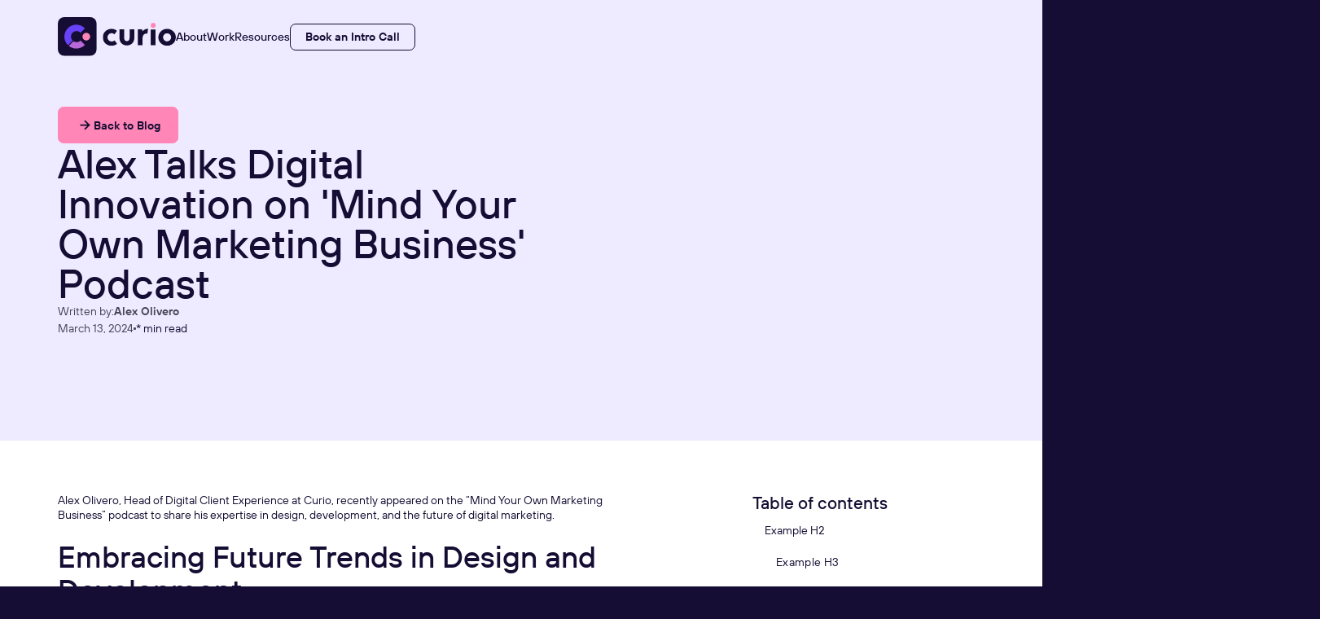

--- FILE ---
content_type: text/html; charset=utf-8
request_url: https://www.curiodigital.io/blog/alex-talks-digital-innovation-on-mind-your-own-marketing-business-podcast
body_size: 12836
content:
<!DOCTYPE html><!-- This site was created in Webflow. https://webflow.com --><!-- Last Published: Tue Jan 06 2026 17:43:49 GMT+0000 (Coordinated Universal Time) --><html data-wf-domain="www.curiodigital.io" data-wf-page="68705bd55db0471c676c7a42" data-wf-site="6855bbe36b53a135e433c81f" lang="en-US" data-wf-collection="68705bd55db0471c676c7a3e" data-wf-item-slug="alex-talks-digital-innovation-on-mind-your-own-marketing-business-podcast"><head><meta charset="utf-8"/><title>Alex Talks Digital Innovation on &#x27;Mind Your Own Marketing Business&#x27; Podcast | Curio Digital</title><meta content="Join Alex Olivero of Curio Digital on &#x27;Mind Your Own Marketing Business&#x27; as he discusses the future of design and development, agency management, and innovative digital marketing strategies." name="description"/><meta content="width=device-width, initial-scale=1" name="viewport"/><meta content="Webflow" name="generator"/><link href="https://cdn.prod.website-files.com/6855bbe36b53a135e433c81f/css/staging-curio.webflow.shared.573ea8bdb.min.css" rel="stylesheet" type="text/css" integrity="sha384-Vz6ovbZfK6WK2LxiyrUMOREDefSz/Zf+linzzBgZVQJUB6X/9PA5BlOb/AMAhR9V" crossorigin="anonymous"/><style>html.w-mod-js:not(.w-mod-ix3) :is(.test-selector, [data-wf-target*='["688bdb161915a818ad87b760","449c9cb9-df91-88d2-dd93-c3f6483cd0f4"]'], [data-wf-target*='["688bdb161915a818ad87b760","772dfb4e-ec96-9ad8-f7b0-8bd1c835c7ef"]'], .video-parallax_side-space, .video-parallax_video-wrapper) {visibility: hidden !important;}</style><script type="text/javascript">!function(o,c){var n=c.documentElement,t=" w-mod-";n.className+=t+"js",("ontouchstart"in o||o.DocumentTouch&&c instanceof DocumentTouch)&&(n.className+=t+"touch")}(window,document);</script><link href="https://cdn.prod.website-files.com/6855bbe36b53a135e433c81f/6859d6a5b1f4aa0b82de88d8_fav.png" rel="shortcut icon" type="image/x-icon"/><link href="https://cdn.prod.website-files.com/6855bbe36b53a135e433c81f/6859d6a93cc79d48b0a1bb85_webclip.png" rel="apple-touch-icon"/><link href="https://www.curiodigital.io/blog/alex-talks-digital-innovation-on-mind-your-own-marketing-business-podcast" rel="canonical"/><!-- Google Tag Manager -->
<script async>(function(w,d,s,l,i){w[l]=w[l]||[];w[l].push({'gtm.start':
new Date().getTime(),event:'gtm.js'});var f=d.getElementsByTagName(s)[0],
j=d.createElement(s),dl=l!='dataLayer'?'&l='+l:'';j.async=true;j.src=
'https://www.googletagmanager.com/gtm.js?id='+i+dl;f.parentNode.insertBefore(j,f);
})(window,document,'script','dataLayer','GTM-5BW7N85W');</script>
<!-- End Google Tag Manager -->

<script>!function(key) {if (window.reb2b) return;window.reb2b = {loaded: true};var s = document.createElement("script");s.async = true;s.src = "https://b2bjsstore.s3.us-west-2.amazonaws.com/b/" + key + "/" + key + ".js.gz";document.getElementsByTagName("script")[0].parentNode.insertBefore(s, document.getElementsByTagName("script")[0]);}("W6Z57H07DPOX");</script></head><body><div class="page-wrapper"><div class="page-code"><div class="style-overrides w-embed"><style>

/* Ensure all elements inherit the color from its parent */
a,
.w-input,
.w-select,
.w-tab-link,
.w-nav-link,
.w-nav-brand,
.w-dropdown-btn,
.w-dropdown-toggle,
.w-slider-arrow-left,
.w-slider-arrow-right,
.w-dropdown-link {
  color: inherit;
  text-decoration: inherit;
  font-size: inherit;
}

/* Focus state style for keyboard navigation for the focusable elements */
*[tabindex]:focus-visible,
  input[type="file"]:focus-visible {
   outline: 0.125rem solid #4d65ff;
   outline-offset: 0.125rem;
}

/* Get rid of top margin on first element in any rich text element */
.w-richtext > :not(div):first-child, .w-richtext > div:first-child > :first-child {
  margin-top: 0 !important;
}

/* Get rid of bottom margin on last element in any rich text element */
.w-richtext>:last-child, .w-richtext ol li:last-child, .w-richtext ul li:last-child {
	margin-bottom: 0 !important;
}

/* Prevent all click and hover interaction with an element */
.pointer-events-off {
	pointer-events: none;
}

/* Enables all click and hover interaction with an element */
.pointer-events-on {
  pointer-events: auto;
}

/* Create a class of .div-square which maintains a 1:1 dimension of a div */
.div-square::after {
	content: "";
	display: block;
	padding-bottom: 100%;
}

/* Make sure containers never lose their center alignment */
.container-medium,.container-small, .container-large {
	margin-right: auto !important;
  margin-left: auto !important;
}


/* Apply "..." after 3 lines of text */
.text-style-3lines {
	display: -webkit-box;
	overflow: hidden;
	-webkit-line-clamp: 3;
	-webkit-box-orient: vertical;
}

/* Apply "..." after 2 lines of text */
.text-style-2lines {
	display: -webkit-box;
	overflow: hidden;
	-webkit-line-clamp: 2;
	-webkit-box-orient: vertical;
}

/* Adds inline flex display */
.display-inlineflex {
  display: inline-flex;
}

/* These classes are never overwritten */
.hide {
  display: none !important;
}

/* Remove default Webflow chevron from form select */
select{
  -webkit-appearance:none;
}


@media screen and (max-width: 991px) {
    .hide, .hide-tablet {
        display: none !important;
    }
}
  @media screen and (max-width: 767px) {
    .hide-mobile-landscape{
      display: none !important;
    }
}
  @media screen and (max-width: 479px) {
    .hide-mobile{
      display: none !important;
    }
}
 
.margin-0 {
  margin: 0rem !important;
}
  
.padding-0 {
  padding: 0rem !important;
}

.spacing-clean {
padding: 0rem !important;
margin: 0rem !important;
}

.margin-top {
  margin-right: 0rem !important;
  margin-bottom: 0rem !important;
  margin-left: 0rem !important;
}

.padding-top {
  padding-right: 0rem !important;
  padding-bottom: 0rem !important;
  padding-left: 0rem !important;
}
  
.margin-right {
  margin-top: 0rem !important;
  margin-bottom: 0rem !important;
  margin-left: 0rem !important;
}

.padding-right {
  padding-top: 0rem !important;
  padding-bottom: 0rem !important;
  padding-left: 0rem !important;
}

.margin-bottom {
  margin-top: 0rem !important;
  margin-right: 0rem !important;
  margin-left: 0rem !important;
}

.padding-bottom {
  padding-top: 0rem !important;
  padding-right: 0rem !important;
  padding-left: 0rem !important;
}

.margin-left {
  margin-top: 0rem !important;
  margin-right: 0rem !important;
  margin-bottom: 0rem !important;
}
  
.padding-left {
  padding-top: 0rem !important;
  padding-right: 0rem !important;
  padding-bottom: 0rem !important;
}
  
.margin-horizontal {
  margin-top: 0rem !important;
  margin-bottom: 0rem !important;
}

.padding-horizontal {
  padding-top: 0rem !important;
  padding-bottom: 0rem !important;
}

.margin-vertical {
  margin-right: 0rem !important;
  margin-left: 0rem !important;
}
  
.padding-vertical {
  padding-right: 0rem !important;
  padding-left: 0rem !important;
}

/* Apply "..." at 100% width */
.truncate-width { 
		width: 100%; 
    white-space: nowrap; 
    overflow: hidden; 
    text-overflow: ellipsis; 
}
/* Removes native scrollbar */
.no-scrollbar {
    -ms-overflow-style: none;
    overflow: -moz-scrollbars-none; 
}

.no-scrollbar::-webkit-scrollbar {
    display: none;
}
</style></div><div class="color-schemes w-embed"><style>
/* Color Schemes Controls*/
<meta name="relume-color-schemes" content="false"/>

  .color-scheme-1 {
/*All sections should point to Color Scheme 1*/

  }

  .color-scheme-2 {
    --color-scheme-1--text: var(--color-scheme-2--text);
    --color-scheme-1--background: var(--color-scheme-2--background);
    --color-scheme-1--foreground: var(--color-scheme-2--foreground);
    --color-scheme-1--border: var(--color-scheme-2--border);
    --color-scheme-1--accent: var(--color-scheme-2--accent);
  }

  .color-scheme-3 {
    --color-scheme-1--text: var(--color-scheme-3--text);
    --color-scheme-1--background: var(--color-scheme-3--background);
    --color-scheme-1--foreground: var(--color-scheme-3--foreground);
    --color-scheme-1--border: var(--color-scheme-3--border);
    --color-scheme-1--accent: var(--color-scheme-3--accent);
  }

  .color-scheme-4 {
    --color-scheme-1--text: var(--color-scheme-4--text);
    --color-scheme-1--background: var(--color-scheme-4--background);
    --color-scheme-1--foreground: var(--color-scheme-4--foreground);
    --color-scheme-1--border: var(--color-scheme-4--border);
    --color-scheme-1--accent: var(--color-scheme-4--accent);
  }

  .color-scheme-5 {
    --color-scheme-1--text: var(--color-scheme-5--text);
    --color-scheme-1--background: var(--color-scheme-5--background);
    --color-scheme-1--foreground: var(--color-scheme-5--foreground);
    --color-scheme-1--border: var(--color-scheme-5--border);
    --color-scheme-1--accent: var(--color-scheme-5--accent);
  }

  .color-scheme-6 {
    --color-scheme-1--text: var(--color-scheme-6--text);
    --color-scheme-1--background: var(--color-scheme-6--background);
    --color-scheme-1--foreground: var(--color-scheme-6--foreground);
    --color-scheme-1--border: var(--color-scheme-6--border);
    --color-scheme-1--accent: var(--color-scheme-6--accent);
  }

  .color-scheme-7 {
    --color-scheme-1--text: var(--color-scheme-7--text);
    --color-scheme-1--background: var(--color-scheme-7--background);
    --color-scheme-1--foreground: var(--color-scheme-7--foreground);
    --color-scheme-1--border: var(--color-scheme-7--border);
    --color-scheme-1--accent: var(--color-scheme-7--accent);
  }

  .color-scheme-8 {
    --color-scheme-1--text: var(--color-scheme-8--text);
    --color-scheme-1--background: var(--color-scheme-8--background);
    --color-scheme-1--foreground: var(--color-scheme-8--foreground);
    --color-scheme-1--border: var(--color-scheme-8--border);
    --color-scheme-1--accent: var(--color-scheme-8--accent);
  }

  .color-scheme-9 {
    --color-scheme-1--text: var(--color-scheme-9--text);
    --color-scheme-1--background: var(--color-scheme-9--background);
    --color-scheme-1--foreground: var(--color-scheme-9--foreground);
    --color-scheme-1--border: var(--color-scheme-9--border);
    --color-scheme-1--accent: var(--color-scheme-9--accent);
  }

  .color-scheme-10 {
    --color-scheme-1--text: var(--color-scheme-10--text);
    --color-scheme-1--background: var(--color-scheme-10--background);
    --color-scheme-1--foreground: var(--color-scheme-10--foreground);
    --color-scheme-1--border: var(--color-scheme-10--border);
    --color-scheme-1--accent: var(--color-scheme-10--accent);
  }
  
/* Inherit slider dot colors */
.w-slider-dot {
  background-color: var(--color-scheme-1--text);
  opacity: 0.20;
}

.w-slider-dot.w-active {
  background-color: var(--color-scheme-1--text);
  opacity: 1;
}

/* Override .w-slider-nav-invert styles */
.w-slider-nav-invert .w-slider-dot {
  background-color: var(--color-scheme-1--text) !important;
  opacity: 0.20 !important;
}

.w-slider-nav-invert .w-slider-dot.w-active {
  background-color: var(--color-scheme-1--text) !important;
  opacity: 1 !important;
}

</style></div><div class="fluid-responsive w-embed"><style>
  html { font-size: 1rem; }
  @media screen and (max-width:1440px) { html { font-size: calc(0rem + 1.1111111111111112vw); } }
  @media screen and (max-width:990px) { html { font-size: calc(-0.00616591928251109rem + 1.1210762331838562vw); } }
  @media screen and (max-width:767px) { html { font-size: 1rem; } }
  @media screen and (max-width:479px) { html { font-size: calc(-0.002615062761506276rem + 4.184100418410042vw); } }
</style></div><div class="styles-glowing-button w-embed"><style>
.glowing-wrapper-button:after {
	background: radial-gradient(85% 120% at 50% 120%, rgba(255, 255, 255, .24) 0%, rgba(255, 255, 255, 0) 100%);
	border-radius: 999px;
	content: "";
	height: calc(100% + 4px);
	left: -2px;
	opacity: 0;
	position: absolute;
	top: -2px;
	transition: 1s all;
	width: calc(100% + 4px)
}
.glowing-wrapper-button.is-card:after {
	background: radial-gradient(85% 120% at 50% 120%, rgba(255, 255, 255, .24) 0%, rgba(255, 255, 255, 0) 100%);
	border-radius: 999px;
	content: "";
	height: calc(175% + 4px) !important;
	width: calc(175% + 4px) !important;
	left: -2px;
	opacity: 0;
	position: absolute;
	top: -2px;
	transition: 1s all;
}

.glowing-wrapper-button:hover:after {
	opacity: .7
}


.glowing-wrapper-button.is-card:hover:after {
	opacity: 0 !important;
}


.glowing-wrapper-active .glowing-wrapper-animations,
.glowing-wrapper-active .glowing-wrapper-borders-masker {
	opacity: 1
}

.glowing-wrapper-animations:before,
.glowing-wrapper-borders:before {
	content: "";
	float: left;
	padding-top: 100%
}

.glowing-wrapper-animations:after,
.glowing-wrapper-borders:after {
	clear: both;
	content: "";
	display: block
}

.glowing-wrapper-animations {
	pointer-events: none;
}

.glowing-wrapper-animations * {
	height: 100%;
	left: 0;
	position: absolute;
	top: 0;
	width: 100%
}

.glowing-wrapper-animations.is-card * {
	height: 140% !important;
	width: 140% !important;
	left: 0;
	position: absolute;
	top: 0;
}

.glowing-wrapper-borders,
.glowing-wrapper-glow,
.glowing-wrapper-mask {
	animation: borderTurn 2.5s infinite linear;
	background-image: conic-gradient(from 0 at 50% 50%, rgba(255, 255, 255, .5) 0deg, rgba(255, 255, 255, 0) 60deg, rgba(255, 255, 255, 0) 310deg, rgba(255, 255, 255, .5) 360deg);
	background-position: center center;
	background-repeat: no-repeat;
	background-size: cover
}

.glowing-wrapper-mask-wrapper {
	-webkit-mask: url("data:image/svg+xml,url('data:image/svg+xml,%253Csvg width='28' height='24' viewBox='0 0 28 24' fill='none' xmlns='http://www.w3.org/2000/svg'%253E%253Crect width='28' height='24' fill='black'/%253E%253C/svg%253E%250A');");
	mask: url("data:image/svg+xml,url('data:image/svg+xml,%253Csvg width='28' height='24' viewBox='0 0 28 24' fill='none' xmlns='http://www.w3.org/2000/svg'%253E%253Crect width='28' height='24' fill='black'/%253E%253C/svg%253E%250A');");
	mask-repeat: repeat;
	-webkit-mask-size: auto;
	mask-size: auto
}

.glowing-wrapper-borders {
	animation-name: borderTurnWithTranslate
}

.glowing-wrapper-borders-masker {
	content: "";
	inset: 0;
	-webkit-mask: linear-gradient(#fff 0 0) content-box, linear-gradient(#fff 0 0);
	mask: linear-gradient(#fff 0 0) content-box, linear-gradient(#fff 0 0);
	mask-composite: xor;
	-webkit-mask-composite: xor;
	mask-composite: exclude;
	pointer-events: none;
}

@keyframes borderTurn {
	0% {
		transform: rotate(0)
	}

	to {
		transform: rotate(360deg)
	}
}

@keyframes borderTurnWithTranslate {
	0% {
		transform: translate(-50%, -50%) rotate(0)
	}

	to {
		transform: translate(-50%, -50%) rotate(360deg)
	}
}

/* –––––– ALTERNATE –––––– */

[data-wf--glowed-tag--variant="style-alternate"] .glowing-wrapper-borders,
[data-wf--glowed-tag--variant="style-alternate"] .glowing-wrapper-glow,
[data-wf--glowed-tag--variant="style-alternate"] .glowing-wrapper-mask {
	background-image: conic-gradient(from 0 at 50% 50%, rgba(255, 183, 212, .5) 0deg, rgba(255, 183, 212, 0) 60deg, rgba(255, 183, 212, 0) 310deg, rgba(255, 183, 212, .5) 360deg) !important;
}

/* –––––– ALTERNATE DEFAULT CARD –––––– */

[data-wf--glowed-card--variant="style-alternate"] .glowing-wrapper-borders,
[data-wf--glowed-card--variant="style-alternate"] .glowing-wrapper-glow,
[data-wf--glowed-card--variant="style-alternate"] .glowing-wrapper-mask {
	background-image: conic-gradient(from 0 at 50% 50%, rgba(255, 183, 212, .5) 0deg, rgba(255, 183, 212, 0) 60deg, rgba(255, 183, 212, 0) 310deg, rgba(255, 183, 212, .5) 360deg) !important;
}

</style></div><div class="custom-css w-embed"><style>
.logo-marquee_item-dropdown-card {
	background: linear-gradient(180deg, #2C2547 0%, #150D33 100%);
}

.bg-card-background {
	background: linear-gradient(180deg, #2C2547 0%, #20163D 80%, #150D33 100%);
}

.card-service_image {
	box-shadow: 0px 2.76787px 9.68754px rgba(0, 0, 0, 0.25);
}

.card_info-services-wrapper .is-sertice-tag:last-of-type .is-sertice-tag-comma {
  display: none;
}

.testimonial-ceo_photo.is-overlay {
	background: linear-gradient(180deg, rgba(10, 5, 27, 0) 35%, rgba(10, 5, 27, 0.7) 100%);
}

.swiper-pagination.swiper-pagination-bullets.swiper-pagination-horizontal {
	position: static !important;
  width: auto !important;
}

.swiper-pagination-bullet {
	background-color: white !important;
  opacity: .2 !important;
  margin-left: .25rem !important;
  margin-right: .25rem !important;
  width: .5rem !important;
  height: .5rem !important;
  border-radius: 100% !important;
}

.swiper-pagination-bullet.swiper-pagination-bullet-active {
	background-color: #6842F7 !important;
  opacity: 1 !important;
  width: .75rem !important;
  height: .75rem !important;
}

.swiper-button-disabled {
	opacity: .5 !important;
  pointer-events: none !important;
}

.card.is-trust {
	background: linear-gradient(180deg, #2C2547 0%, #150D33 100%);
}

.marq-testimonials_shadow-overlay {
	background: linear-gradient(270deg, rgba(255, 255, 255, 0) 0%, #150D33 100%);
}

ol li {
	background-image: none !important;
  padding-left: 0 !important;
} 


/*------*/


.text-rich-text.is-case-study > * {
  max-width: 52.75rem !important;
  margin: auto !important;
}

.text-rich-text.is-case-study figure {
  width: 100% !important;
  max-width: 66.376rem !important;
  margin: 5rem auto !important;
}

.text-rich-text.is-case-study figure div {
  padding: 0 !important;
}

.text-rich-text.is-case-study figure.w-richtext-align-fullwidth {
  width: 100% !important;
  margin: 5rem auto !important;
  padding: 2.375rem 0 !important;
  max-width: none !important;
}

.text-rich-text.is-case-study figure.w-richtext-align-fullwidth img {
  width: 100% !important;
  max-width: 66.376rem !important;
}

.text-rich-text.is-case-study figcaption {
  display: none !important;
}

@media screen and (max-width: 767px) {
  .text-rich-text.is-case-study > * {
    padding: 0 1.25rem !important;
  }

  .text-rich-text.is-case-study figure.w-richtext-align-fullwidth {
    padding: 2.375rem 1.25rem !important;
  }

	.menu_nav {
  	background: linear-gradient(180deg, #2C2547 0%, #150D33 100%);
  }
}

.menu_component.is-smaller .menu-spacer {
	height: 1rem;
}

.menu_component.is-smaller .menu_logo {
	height: 2.5rem;
}

.menu_component.menu-style-secondary .menu_logo{
	background-image: url(https://cdn.prod.website-files.com/6855bbe36b53a135e433c81f/688cea3521a3231ff70424ae_curio-menu-secondary.svg);
}

.menu_component.menu-style-secondary .menu-blured-bg {
	background-color: rgba(238, 234, 255, 0.5);
}

.menu_component.menu-style-secondary .menu_nav-list {
	color: #150d33;
}

.menu_component.menu-style-secondary .button {
	color: #150d33;
  border-color: #150d33;
}

.menu_component.menu-style-secondary .button:hover {
	color: #6842F7;
  border-color: #6842F7;
}

.menu_component.menu-style-secondary .text-size-regular.text-weight-medium.is-menu-link:hover {
	color: #6842F7;
}

@media screen and (max-width: 767px) {
  .menu_component.menu-style-secondary .menu_nav {
    background: linear-gradient(180deg, #EEEAFF 0%, #FAF9FF 100%);
  }
  
  .menu_component.menu-style-secondary .burger-button {
  	border-color: rgba(21, 13, 51, 0.2);
  }
  
  .menu_component.menu-style-secondary .burger-button_line {
  	background-color: #150D33;
  }
  
  .menu_component.menu-style-secondary .button {
		color: #FFFFFF !important;
  	border-color: #150D33 !important;;
    background-color: #150D33 !important;;
	}
  
  .menu_component.menu-style-secondary .button:hover {
		color: #FFFFFF !important;;
  	border-color: #6842F7 !important;;
    background-color: #6842F7 !important;;
	}
}

.blog-card .heading-style-h5 {
    text-decoration: none;
    
    background-image: linear-gradient(currentColor, currentColor);
    background-position: 0% 100%;
    background-repeat: no-repeat;
    background-size: 0% 1.5px;
    transition: background-size .3s;
}

.blog-card:hover .heading-style-h5, .blog-card:focus .heading-style-h5 {
    background-size: 100% 1.5px;
}

html.is-changing .transition-fade {
  transition: opacity 0.25s;
  opacity: 1;
}
html.is-animating .transition-fade {
  opacity: 0;
}

.card_info-services-wrapper .w-dyn-item:last-child .is-sertice-tag-comma {
  display: none;
}

</style></div></div><nav class="menu_component"><div class="menu"><div class="menu-mobile-bg"></div><div class="menu-blured-bg"></div><div class="padding-global is-menu"><div class="container-large align-to-center"><div class="menu-spacer"></div><div class="layout is-menu"><a href="/" class="menu_logo w-inline-block"></a><div class="menu_nav hide-on-mob"><div class="menu_nav-list"><a href="/about" class="text-size-regular text-weight-medium is-menu-link">About</a><a href="/work" class="text-size-regular text-weight-medium is-menu-link">Work</a><a href="/blog" class="text-size-regular text-weight-medium is-menu-link">Resources</a></div><a href="/book-a-call" class="button style-secondary-71 is-small style-secondary is-menu w-inline-block"><div class="text-size-regular text-weight-semibold">Book an Intro Call</div></a></div><div class="burger-click-area"><div class="burger-button"><div class="burger-button_lines-wrapper"><div class="burger-button_line is-1"></div><div class="burger-button_line is-2"></div><div class="burger-button_line is-3"></div></div></div></div></div><div class="menu-spacer"></div></div></div></div><div class="menu_hero-scroll-trigger"></div></nav><main id="swup" class="main-wrapper transition-fade"><section class="section style-secondary-54"><div class="padding-global style-secondary-58"><div class="container-large style-secondary-59"><div class="decoration-section-bg-figure-component style-secondary-66 hide w-embed"><svg xmlns="http://www.w3.org/2000/svg" width="100%" height="100%" viewBox="0 0 1689 880" fill="none" preserveAspectRatio="xMidYMid meet" aria-hidden="true" role="img">
<path opacity="0.7" d="M0.577026 481.246L1678.84 0.443508L1688.63 17.1187L396.577 879.246L0.577026 481.246Z" fill="currentColor"/>
</svg></div><div class="template-page_hero"><div class="article-page_hero-col-left"><div class="article-page_hero-col-left-header"><div><div data-wf--button--variant="style-link-icon-secondary-body-light-bg" class="button-component"><a href="/blog" class="button w-variant-7cde5504-1c65-6470-9635-0c2460f763b1 w-inline-block"><div class="icon-embed-xsmall is-button-left is-reverse w-variant-7cde5504-1c65-6470-9635-0c2460f763b1 w-embed"><svg xmlns="http://www.w3.org/2000/svg" width="100%" height="100%" viewBox="0 0 24 24" fill="none" preserveAspectRatio="xMidYMid meet" aria-hidden="true" role="img">
<path d="M11.293 17.293L12.707 18.707L19.414 12L12.707 5.29297L11.293 6.70697L15.586 11H6V13H15.586L11.293 17.293Z" fill="currentColor"/>
</svg></div><div class="text-size-regular text-weight-semibold">Back to Blog</div></a></div></div><h1 class="heading-style-h2">Alex Talks Digital Innovation on &#x27;Mind Your Own Marketing Business&#x27; Podcast</h1></div><div class="article-page_hero-col-left-meta"><div class="article-page_hero-col-left-meta-row"><p class="text-color-secondary-body">Written by:</p><p class="text-weight-semibold text-color-secondary-body">Alex Olivero</p></div><div class="article-page_hero-col-left-meta-row is-date"><p class="text-color-secondary-body">March 13, 2024</p><div class="divider-dot"></div><p><span fs-readtime-element="time">*</span> min read</p></div></div></div><div class="card is-article-page_hero-cover"><img src="https://cdn.prod.website-files.com/6862f348488cd4d5ae8864a0/6891eef869e6133acd1813b2_67325f0ac800cc3cbd4df221_alexthumb.avif" loading="lazy" alt="" class="article-page_hero-cover"/></div></div></div></div><div class="section_v-space style-secondary-69 is-medium style-secondary-68"></div></section><section class="section style-secondary-white overflow-visible"><div class="section_v-space style-secondary-white-16 is-medium style-secondary-white-15"></div><div class="padding-global style-secondary-white-5"><div class="container-large style-secondary-white-6"><div class="decoration-section-bg-figure-component style-secondary-white-13 w-embed"><svg xmlns="http://www.w3.org/2000/svg" width="100%" height="100%" viewBox="0 0 1689 880" fill="none" preserveAspectRatio="xMidYMid meet" aria-hidden="true" role="img">
<path opacity="0.7" d="M0.577026 481.246L1678.84 0.443508L1688.63 17.1187L396.577 879.246L0.577026 481.246Z" fill="currentColor"/>
</svg></div><div class="article-page_rich-text-grid"><div class="article-page_col-left"><div fs-readtime-element="contents" fs-toc-element="contents" class="text-rich-text--article w-richtext"><p>Alex Olivero, Head of Digital Client Experience at Curio, recently appeared on the “Mind Your Own Marketing Business” podcast to share his expertise in design, development, and the future of digital marketing.</p><h2>Embracing Future Trends in Design and Development</h2><p>The conversation kicks off with a look into the future, where Alex anticipates a seamless blend of design and development roles. Highlighting the impact of platforms like Webflow, he suggests that the future lies in empowering designers with development tools to enhance creativity and efficiency.</p><h2>The Art of Digital Agency Management</h2><p>Alex shares insights into managing a digital agency, emphasizing the importance of adaptability and a strong vision. He reflects on how his journey from illustration to digital marketing has shaped his approach to leadership and innovation at Curio Digital.</p></div><div class="card is-article-author"><h2 class="heading-style-h5">About the Author</h2><div class="article-page_author-content"><div class="testimonial_person-info"><img src="https://cdn.prod.website-files.com/6862f348488cd4d5ae8864a0/6944566acc3dd0c8384799af_alex-min.png" loading="lazy" alt="" sizes="100vw" srcset="https://cdn.prod.website-files.com/6862f348488cd4d5ae8864a0/6944566acc3dd0c8384799af_alex-min-p-500.png 500w, https://cdn.prod.website-files.com/6862f348488cd4d5ae8864a0/6944566acc3dd0c8384799af_alex-min.png 604w" class="testimonial_person-photo is-article-page"/><div><p class="text-size-medium text-weight-semibold">Alex Olivero</p><p class="text-size-medium">Director of Growth &amp; Co-founder</p></div></div><div class="text-rich-text text-size-medium w-richtext"><p>With a background as a UI/UX designer and fractional digital department manager, Alex brings a deep understanding of what makes a brand experience both beautiful and effective. He’s been working in Webflow since 2016, giving him a rare, native understanding of the platform’s power.</p></div></div></div></div><div class="hide-on-mob"><div class="article-page_col-right"><p class="heading-style-h5">Table of contents</p><div class="fs-toc_link-content"><div class="fs-toc_link-wrapper is-h2"><a href="#" class="fs-toc_link w-inline-block"><div class="fs-toc_label">h2</div><div fs-toc-element="link" class="text-size-regular text-color-secondary">Example H2</div></a><div fs-toc-element="ix-trigger" id="w-node-fedc1ef6-5624-6a94-49a4-8672716c5c1e-676c7a42" class="fs-toc_h-trigger"></div><div class="fs-toc_link-wrapper is-h3"><a href="#" class="fs-toc_link is-h3 w-inline-block"><div class="fs-toc_label">h3</div><div fs-toc-element="link" class="text-size-regular text-color-secondary">Example H3</div></a><div class="fs-toc_link-wrapper is-h4"><a href="#" class="fs-toc_link is-h4 w-inline-block"><div class="fs-toc_label">h4</div><div fs-toc-element="link" class="text-size-regular text-color-secondary">Example H4</div></a><div class="fs-toc_link-wrapper is-h5"><a href="#" class="fs-toc_link is-h5 w-inline-block"><div class="fs-toc_label">h5</div><div fs-toc-element="link" class="text-size-regular text-color-secondary">Example H5</div></a><div class="fs-toc_link-wrapper is-h6"><a href="#" class="fs-toc_link is-h6 w-inline-block"><div class="fs-toc_label">h6</div><div fs-toc-element="link" class="text-size-regular text-color-secondary">Example H6</div></a></div></div></div></div></div></div></div></div></div></div></div><div class="section_v-space style-secondary-white-16"></div></section><section class="section style-secondary-white-17"><div class="padding-global style-secondary-white-21"><div class="container-large align-to-center style-secondary-white-22"><div class="decoration-section-bg-figure-component style-secondary-white-37 w-embed"><svg xmlns="http://www.w3.org/2000/svg" width="100%" height="100%" viewBox="0 0 1689 880" fill="none" preserveAspectRatio="xMidYMid meet" aria-hidden="true" role="img">
<path opacity="0.7" d="M0.577026 481.246L1678.84 0.443508L1688.63 17.1187L396.577 879.246L0.577026 481.246Z" fill="currentColor"/>
</svg></div><div class="decoration-section-bg-figure is-lottie-wrapper style-secondary-white-38"><iframe src="https://cdn.lottielab.com/l/9jokMzDUiXSF91.html" loading="lazy" class="lottie-iframe is-dark-background-large style-secondary-white-39"></iframe><iframe src="https://cdn.lottielab.com/l/7QBC4XFtrpnmQ0.html" loading="lazy" class="lottie-iframe is-light-background-large style-secondary-white-40"></iframe></div><div class="layout is-related-articles"><div data-wf--section_header--variant="style-center" class="section_header w-variant-5629427b-814c-71cc-f32e-61166a37afdb"><div class="text-rich-text is-component text-size-large w-richtext"><h2>Related Posts</h2></div><div class="section_header-bottom-space is-small"></div></div><div class="w-dyn-list"><div role="list" class="grid style-testimonials-col-3 is-blog w-dyn-items"><div role="listitem" class="w-dyn-item"><div class="blog-card"><div class="card is-blog"><img src="https://cdn.prod.website-files.com/6862f348488cd4d5ae8864a0/6891eef693d94f3d5cb1e1b7_67314722c1f5073842830bef_6553e7f641abfeb7febff74c_JAMIE-FROM-CURIO-LABS-JOINS-_WEBFLAIL_-PODCAST-1.avif" loading="lazy" alt="" class="blog-card_cover"/></div><div class="blog-card_header"><div class="clw_card_tags-wrapper w-dyn-list"><div role="list" class="card_tags-wrapper w-dyn-items"><div role="listitem" class="w-dyn-item"><div class="tag-custom text-size-regular is-blog-card">Podcasts &amp; Interviews</div></div></div></div><div><h3 class="heading-style-h5 is-inline">Jamie from Curio Labs Joins &#x27;Webflail&#x27; Podcast</h3></div></div><div class="testimonial_person-info"><img src="https://cdn.prod.website-files.com/6862f348488cd4d5ae8864a0/6944566acc3dd0c8384799af_alex-min.png" loading="lazy" alt="" sizes="100vw" srcset="https://cdn.prod.website-files.com/6862f348488cd4d5ae8864a0/6944566acc3dd0c8384799af_alex-min-p-500.png 500w, https://cdn.prod.website-files.com/6862f348488cd4d5ae8864a0/6944566acc3dd0c8384799af_alex-min.png 604w" class="testimonial_person-photo"/><div><p class="text-size-regular text-weight-semibold">Alex Olivero</p><p class="text-size-regular">Director of Growth &amp; Co-founder</p></div></div><a href="/blog/jamie-from-curio-labs-joins-webflail-podcast" class="link-block w-inline-block"></a></div></div><div role="listitem" class="w-dyn-item"><div class="blog-card"><div class="card is-blog"><img src="https://cdn.prod.website-files.com/6862f348488cd4d5ae8864a0/6891eef75f8f425e2f09b1b4_67314723a81a396c4042d92c_6553e77cbfde80640301de74_8-ESSENTIAL-READS-FOR-EVERY-SAAS-FOUNDER-2.avif" loading="lazy" alt="" class="blog-card_cover"/></div><div class="blog-card_header"><div class="clw_card_tags-wrapper w-dyn-list"><div role="list" class="card_tags-wrapper w-dyn-items"><div role="listitem" class="w-dyn-item"><div class="tag-custom text-size-regular is-blog-card">Business &amp; Strategy</div></div><div role="listitem" class="w-dyn-item"><div class="tag-custom text-size-regular is-blog-card">Business &amp; Strategy</div></div></div></div><div><h3 class="heading-style-h5 is-inline">8 Essential Reads for Every SaaS Founder</h3></div></div><div class="testimonial_person-info"><img src="https://cdn.prod.website-files.com/6862f348488cd4d5ae8864a0/694456761eca8e22b9279479_jamie-min.png" loading="lazy" alt="" sizes="100vw" srcset="https://cdn.prod.website-files.com/6862f348488cd4d5ae8864a0/694456761eca8e22b9279479_jamie-min-p-500.png 500w, https://cdn.prod.website-files.com/6862f348488cd4d5ae8864a0/694456761eca8e22b9279479_jamie-min.png 604w" class="testimonial_person-photo"/><div><p class="text-size-regular text-weight-semibold">Jamie Dowis</p><p class="text-size-regular">Director of Strategy &amp; Co-founder</p></div></div><a href="/blog/8-essential-reads-for-every-saas-founder" class="link-block w-inline-block"></a></div></div><div role="listitem" class="w-dyn-item"><div class="blog-card"><div class="card is-blog"><img src="https://cdn.prod.website-files.com/6862f348488cd4d5ae8864a0/6891eef79e649e5503d1da68_67314724472820398a0180c8_65c3e05d8baf28039ddeecea_Alt-Text_-Optimizing-Images-for-Accessibility-and-SEO-_1_.avif" loading="lazy" alt="" class="blog-card_cover"/></div><div class="blog-card_header"><div class="clw_card_tags-wrapper w-dyn-list"><div role="list" class="card_tags-wrapper w-dyn-items"><div role="listitem" class="w-dyn-item"><div class="tag-custom text-size-regular is-blog-card">SEO</div></div></div></div><div><h3 class="heading-style-h5 is-inline">Alt Text: Optimizing Images for Accessibility and SEO</h3></div></div><div class="testimonial_person-info"><img src="https://cdn.prod.website-files.com/6862f348488cd4d5ae8864a0/694456761eca8e22b9279479_jamie-min.png" loading="lazy" alt="" sizes="100vw" srcset="https://cdn.prod.website-files.com/6862f348488cd4d5ae8864a0/694456761eca8e22b9279479_jamie-min-p-500.png 500w, https://cdn.prod.website-files.com/6862f348488cd4d5ae8864a0/694456761eca8e22b9279479_jamie-min.png 604w" class="testimonial_person-photo"/><div><p class="text-size-regular text-weight-semibold">Jamie Dowis</p><p class="text-size-regular">Director of Strategy &amp; Co-founder</p></div></div><a href="/blog/alt-text-optimizing-images-for-accessibility-and-seo" class="link-block w-inline-block"></a></div></div></div></div></div></div></div><div class="section_v-space style-secondary-white-44"></div></section></main><div class="component_footer"><section class="section overflow-visible"><div class="section_v-space"></div><div class="padding-global"><div class="footer_decoration-wrapper"><div class="decoration-section-bg-figure is-footer-circle"></div><div class="decoration-section-bg-figure is-lottie-wrapper is-footer"><iframe src="https://cdn.lottielab.com/l/9jokMzDUiXSF91.html" loading="lazy" class="lottie-iframe is-dark-background-large"></iframe></div><div class="container-large"><div class="footer-cta-layout"><img src="https://cdn.prod.website-files.com/6855bbe36b53a135e433c81f/6865ac9b5fed68de71c63f09_image.avif" loading="lazy" alt="Alex Olivero, Director of Client Experience, Curio Digital" class="footer-cta_photo"/><div class="hero-cta"><div class="home_hero-content-wrapper"><a href="https://clutch.co/profile/curio-digital?utm_source=widget&amp;utm_medium=2&amp;utm_campaign=widget&amp;utm_content=stars&amp;utm_term=www.curiodigital.io#reviews" data-wf--glowed-tag--variant="style-alternate" target="_blank" class="w-inline-block"><div class="glowing-wrapper glowing-wrapper-active w-variant-0ab0c683-5008-220e-9fee-f7ce55a5c266"><div class="glowing-wrapper-animations"><div class="glowing-wrapper-glow"></div><div class="glowing-wrapper-mask-wrapper"><div class="glowing-wrapper-mask"></div></div></div><div class="glowing-wrapper-borders-masker"><div class="glowing-wrapper-borders"></div></div><div class="glowing-wrapper-button"><div class="text-size-small is-eyebrow w-variant-0ab0c683-5008-220e-9fee-f7ce55a5c266">Ready to Scale?</div></div></div></a><div class="title-and-text_wrapper"><h2 class="heading-style-h1">Let’s Build Your <span class="text-color-alternate">Next Site</span></h2><div class="container-small-custom-2"><div class="text-rich-text text-size-large w-richtext"><p>Schedule a call with Alex to discuss your website needs and if Curio could be the right fit for you.</p></div></div></div></div><div class="title-and-text_button-wrapper"><div data-wf--button--variant="style-default" class="button-component"><a href="/book-a-call" class="button w-inline-block"><div class="text-size-regular text-weight-semibold">Schedule a Intro Call Today</div></a></div></div></div></div></div></div></div><div class="section_v-space"></div></section><section class="section"><div class="section_v-space is-small"></div><div class="padding-global is-small-container"><div class="footer_decoration-wrapper"><div class="container-large is-container-small"><div class="card is-footer"><div id="w-node-c0ec386c-587d-5050-9ef8-73c4f410d366-f410d342" class="footer-col"><a href="#" class="footer_logo w-inline-block"><img src="https://cdn.prod.website-files.com/6855bbe36b53a135e433c81f/6865c0712b8c3b79ab3f66af_Curio%20logo%20-%20light.svg" loading="lazy" alt="" class="footer_logo-img"/></a><div class="hide-on-mobile"><div class="soc-links-group"><a href="https://x.com/curio_digital" target="_blank" class="soc-link w-inline-block"><div class="soc-link_icon w-embed"><svg xmlns="http://www.w3.org/2000/svg" width="100%" height="100%" viewBox="0 0 16 17" fill="none" preserveAspectRatio="xMidYMid meet" aria-hidden="true" role="img">
<g clip-path="url(#clip0_13622_6281)">
<path d="M12.5944 1.61865H15.0361L9.70281 7.7552L16 16.0765H11.0522L7.19679 11.0323L2.76305 16.0765H0.321285L6.04016 9.52227L0 1.61865H5.07631L8.57831 6.24516L12.5944 1.61865ZM11.7269 14.5986H13.0763L4.33735 3.00018H2.85944L11.7269 14.5986Z" fill="currentColor"/>
</g>
<defs>
<clipPath id="clip0_13622_6281">
<rect width="16" height="16" fill="currentColor" transform="translate(0 0.847656)"/>
</clipPath>
</defs>
</svg></div></a><a href="https://www.linkedin.com/company/curiodigital" target="_blank" class="soc-link w-inline-block"><div class="soc-link_icon w-embed"><svg xmlns="http://www.w3.org/2000/svg" width="100%" height="100%" viewBox="0 0 15 16" fill="none" preserveAspectRatio="xMidYMid meet" aria-hidden="true" role="img">
<path d="M15 9.59205V15.1077H11.7713V9.92838C11.7713 8.65035 11.3004 7.77591 10.157 7.77591C9.28251 7.77591 8.74439 8.38129 8.5426 8.91941C8.47534 9.1212 8.40807 9.39026 8.40807 9.72658V15.1077H5.17937C5.17937 15.1077 5.24664 6.36335 5.17937 5.48891H8.40807V6.83421C8.81166 6.16156 9.61883 5.21985 11.3004 5.21985C13.3856 5.21985 15 6.63241 15 9.59205ZM1.81614 0.847656C0.739908 0.847656 0 1.58757 0 2.52927C0 3.47098 0.672645 4.21089 1.74888 4.21089C2.89238 4.21089 3.56502 3.47098 3.56502 2.52927C3.63229 1.5203 2.95964 0.847656 1.81614 0.847656ZM0.201793 15.1077H3.43049V5.48891H0.201793V15.1077Z" fill="currentColor"/>
</svg></div></a></div></div></div><div class="footer-col is-nav"><div class="text-size-small is-eyebrow text-color-alternate">company</div><div class="footer-col_links-wrapper"><a href="/about" class="text-size-medium text-style-link is-footer">About</a><a href="/work" class="text-size-medium text-style-link is-footer">Work</a><a href="/book-a-call" class="text-size-medium text-style-link is-footer">Contact</a></div></div><div class="footer-col is-nav"><div class="text-size-small is-eyebrow text-color-alternate">Resources</div><div class="footer-col_links-wrapper"><a href="/blog" class="text-size-medium text-style-link is-footer">Blog</a></div></div><div id="w-node-c0ec386c-587d-5050-9ef8-73c4f410d37f-f410d342" class="footer-col is-awards"><div class="hide-on-pc"><div class="soc-links-group"><a href="https://x.com/curio_digital" target="_blank" class="soc-link w-inline-block"><div class="soc-link_icon w-embed"><svg xmlns="http://www.w3.org/2000/svg" width="100%" height="100%" viewBox="0 0 16 17" fill="none" preserveAspectRatio="xMidYMid meet" aria-hidden="true" role="img">
<g clip-path="url(#clip0_13622_6281)">
<path d="M12.5944 1.61865H15.0361L9.70281 7.7552L16 16.0765H11.0522L7.19679 11.0323L2.76305 16.0765H0.321285L6.04016 9.52227L0 1.61865H5.07631L8.57831 6.24516L12.5944 1.61865ZM11.7269 14.5986H13.0763L4.33735 3.00018H2.85944L11.7269 14.5986Z" fill="currentColor"/>
</g>
<defs>
<clipPath id="clip0_13622_6281">
<rect width="16" height="16" fill="currentColor" transform="translate(0 0.847656)"/>
</clipPath>
</defs>
</svg></div></a><a href="https://www.linkedin.com/company/curiodigital" target="_blank" class="soc-link w-inline-block"><div class="soc-link_icon w-embed"><svg xmlns="http://www.w3.org/2000/svg" width="100%" height="100%" viewBox="0 0 15 16" fill="none" preserveAspectRatio="xMidYMid meet" aria-hidden="true" role="img">
<path d="M15 9.59205V15.1077H11.7713V9.92838C11.7713 8.65035 11.3004 7.77591 10.157 7.77591C9.28251 7.77591 8.74439 8.38129 8.5426 8.91941C8.47534 9.1212 8.40807 9.39026 8.40807 9.72658V15.1077H5.17937C5.17937 15.1077 5.24664 6.36335 5.17937 5.48891H8.40807V6.83421C8.81166 6.16156 9.61883 5.21985 11.3004 5.21985C13.3856 5.21985 15 6.63241 15 9.59205ZM1.81614 0.847656C0.739908 0.847656 0 1.58757 0 2.52927C0 3.47098 0.672645 4.21089 1.74888 4.21089C2.89238 4.21089 3.56502 3.47098 3.56502 2.52927C3.63229 1.5203 2.95964 0.847656 1.81614 0.847656ZM0.201793 15.1077H3.43049V5.48891H0.201793V15.1077Z" fill="currentColor"/>
</svg></div></a></div></div><div class="footer_clutch-wrapper"><div class="clutch-embed w-embed w-script"><script type="text/javascript" src="https://widget.clutch.co/static/js/widget.js"></script>
<div class="clutch-widget"
     data-url="https://widget.clutch.co"
     data-widget-type="2"
     data-nofollow="true"
     data-expandifr="true"
     data-clutchcompany-id="2298170">
</div>

<style>
.clutch-widget, .clutch-widget iframe {
  box-sizing: border-box;
  display: flex;
}

</style></div></div><a href="https://webflow.com/@curiodigital" target="_blank" class="webflow-premium-partner-link w-inline-block"><img src="https://cdn.prod.website-files.com/6855bbe36b53a135e433c81f/693497d58745c88b3dac1ba0_premium_partner_badge_enterprise_white.svg" loading="lazy" alt="" class="webflow-premium-partner-link-image"/></a></div><div id="w-node-c0ec386c-587d-5050-9ef8-73c4f410d386-f410d342" class="footer-col is-year"><div class="footer_bottom"><p class="text-size-small">© <span current-year="">2026 </span> Curio Digital. Curio Digital is a DBA of Xander Corp.</p><a href="/privacy-policy" class="footer_small-link">Privacy Policy</a></div></div></div></div></div></div><div class="section_v-space is-small"></div></section></div></div><script src="https://d3e54v103j8qbb.cloudfront.net/js/jquery-3.5.1.min.dc5e7f18c8.js?site=6855bbe36b53a135e433c81f" type="text/javascript" integrity="sha256-9/aliU8dGd2tb6OSsuzixeV4y/faTqgFtohetphbbj0=" crossorigin="anonymous"></script><script src="https://cdn.prod.website-files.com/6855bbe36b53a135e433c81f/js/webflow.15a139a2.9ca925e76ca94160.js" type="text/javascript" integrity="sha384-CZtuDQc7uWxwYXDOkairXX69xgr3Y5nEOynJhVbHtQSOB6P2gRTNfGyC7MCBW+Wl" crossorigin="anonymous"></script><script src="https://cdn.prod.website-files.com/gsap/3.14.2/gsap.min.js" type="text/javascript"></script><script src="https://cdn.prod.website-files.com/gsap/3.14.2/ScrollTrigger.min.js" type="text/javascript"></script><script type="text/javascript">gsap.registerPlugin(ScrollTrigger);</script><!-- Google Tag Manager (noscript) -->
<noscript><iframe src="https://www.googletagmanager.com/ns.html?id=GTM-5BW7N85W"
height="0" width="0" style="display:none;visibility:hidden"></iframe></noscript>
<!-- End Google Tag Manager (noscript) -->

<!-- Dev Smart Loader -->
<script>
(function () {
  'use strict';
  // ======== CONFIG (edit these) ========
  const PROD_HOSTS = new Set(['curiodigital.io', 'www.curiodigital.io']); // <-- put real prod hosts
  const CDN_SRC    = 'https://cdn.prod.website-files.com/6855bbe36b53a135e433c81f/68ca444b1b804dd38886003b_custom-js-17-sep.txt'; // <-- your prod bundle file (you rename it manually)
  const LOCAL_SRC  = 'http://localhost:3000/index.js'; // <-- your dev server entry
  const LOCAL_TIMEOUT_MS = 400; // hard timeout for local dev (no UX delay)
  // Optional SRI (if/when you add it later): pass as {integrity:'sha384-...'}
  const CDN_OPTS = {}; // keep empty for now

  // ======== SINGLE-RUN GUARD ========
  if (window.__APP_LOADER_RAN__) return;
  window.__APP_LOADER_RAN__ = true;

  // ======== PREVENT DUPLICATE INJECTION ========
  // If the exact CDN or LOCAL script tag is already present (manually added somewhere), abort safely.
  var scripts = Array.from(document.scripts);
  var hasAlready =
    scripts.some(s => s.src === CDN_SRC) ||
    scripts.some(s => s.src && s.src.indexOf(LOCAL_SRC) === 0);
  if (hasAlready) {
    console.warn('[loader] app script tag already present; aborting loader');
    return;
  }

  // ======== HELPERS ========
  function loadScript(src, opts) {
    return new Promise(function (resolve, reject) {
      var s = document.createElement('script');
      s.src = src;
      s.async = true; // dynamic scripts ignore 'defer'; async prevents render blocking
      if (opts && opts.integrity) {
        s.integrity = opts.integrity;
        s.crossOrigin = 'anonymous';
      }
      s.onload = function () { resolve(src); };
      s.onerror = function () { reject(new Error('Failed to load ' + src)); };
      document.head.appendChild(s);
    });
  }

  function tryLocalWithTimeout(ms) {
    // Race local load against a hard timeout, then fall back to CDN.
    var timer;
    var timeout = new Promise(function (_, rej) {
      timer = setTimeout(function () { rej(new Error('local-timeout')); }, ms);
    });
    var url = LOCAL_SRC + (LOCAL_SRC.indexOf('?') > -1 ? '&' : '?') + '_cb=' + Date.now();
    return Promise.race([ loadScript(url), timeout ])
      .finally(function () { clearTimeout(timer); });
  }

  // ======== ENV DETECTION ========
  var IS_PROD    = PROD_HOSTS.has(location.hostname);
  var IS_STAGING = location.hostname.endsWith('.webflow.io');
  var DEV_FLAG   = /\bdev=1\b/.test(location.search) || localStorage.getItem('__useDev__') === '1';

  // ======== BOOT ========
  (async function boot() {
    if (IS_PROD) {
      // Production: always, only CDN
      await loadScript(CDN_SRC, CDN_OPTS);
      console.log('[boot] prod -> cdn');
      return;
    }

    // Staging/other hosts: default to CDN; allow local only if explicitly enabled
    if (IS_STAGING && DEV_FLAG) {
      try {
        await tryLocalWithTimeout(LOCAL_TIMEOUT_MS);
        console.log('[boot] staging(dev) -> local');
        return;
      } catch (e) {
        console.warn('[boot] local failed, fallback -> cdn');
      }
    }

    await loadScript(CDN_SRC, CDN_OPTS);
    console.log('[boot] staging/other -> cdn');
  })();
})();
</script>
<!-- Dev Smart Loader END-->

</body></html>

--- FILE ---
content_type: text/html
request_url: https://cdn.lottielab.com/l/9jokMzDUiXSF91.html
body_size: 33
content:
<!DOCTYPE html>
<html>
  <head>
    <meta charset="utf-8" />
    <title>Artboard 1 | Lottielab</title>
    <style type="text/css">
      body, html, lottie-player {
        margin: 0;
        padding: 0;
        overflow: hidden;
      }

      body {
        background: transparent;
        display: flex;
        justify-content: center;
        align-items: center;
        width: 100vw;
        height: 100vh;
      }

      lottie-player { display: block; width: 100vw; height: 100vh; }
    </style>

    <script type="text/javascript" src="/s/lottie-player@1.1.3/player-web.min.js"></script>
    <link rel="preload" as="fetch" href="https://cdn.lottielab.com/l/9jokMzDUiXSF91.json?v=117d060a9fe4cc73443f4d26&amp;w=0" type="application/json" crossorigin="anonymous">
    <link rel="prefetch" as="image" href="/a/i/5tQxYLM1L7DizEf17KAbCWNRZgK8wq0" type="image/avif">

    <!-- oEmbed -->
    <link rel="alternate" type="application/json+oembed" href="https://cdn.lottielab.com/oembed?url=https%3A%2F%2Fcdn.lottielab.com%2Fl%2F9jokMzDUiXSF91.html&amp;format=json" title="Lottielab Livelink oEmbed">
    <link rel="alternate" type="application/xml+oembed" href="https://cdn.lottielab.com/oembed?url=https%3A%2F%2Fcdn.lottielab.com%2Fl%2F9jokMzDUiXSF91.html&amp;format=xml" title="Lottielab Livelink oEmbed">
  </head>
  <body>
    <lottie-player src="https://cdn.lottielab.com/l/9jokMzDUiXSF91.json?v=117d060a9fe4cc73443f4d26&amp;w=0" autoplay loop></lottie-player>
  </body>
</html>

--- FILE ---
content_type: text/html
request_url: https://cdn.lottielab.com/l/7QBC4XFtrpnmQ0.html
body_size: 66
content:
<!DOCTYPE html>
<html>
  <head>
    <meta charset="utf-8" />
    <title>background dark large | Lottielab</title>
    <style type="text/css">
      body, html, lottie-player {
        margin: 0;
        padding: 0;
        overflow: hidden;
      }

      body {
        background: transparent;
        display: flex;
        justify-content: center;
        align-items: center;
        width: 100vw;
        height: 100vh;
      }

      lottie-player { display: block; width: 100vw; height: 100vh; }
    </style>

    <script type="text/javascript" src="/s/lottie-player@1.1.3/player-web.min.js"></script>
    <link rel="preload" as="fetch" href="https://cdn.lottielab.com/l/7QBC4XFtrpnmQ0.json?v=117d060acb1a8f7729a87e33&amp;w=0" type="application/json" crossorigin="anonymous">
    <link rel="prefetch" as="image" href="/a/i/5tQmZBbDSPumTvHXpVz6XVX5SZPvn50" type="image/avif">

    <!-- oEmbed -->
    <link rel="alternate" type="application/json+oembed" href="https://cdn.lottielab.com/oembed?url=https%3A%2F%2Fcdn.lottielab.com%2Fl%2F7QBC4XFtrpnmQ0.html&amp;format=json" title="Lottielab Livelink oEmbed">
    <link rel="alternate" type="application/xml+oembed" href="https://cdn.lottielab.com/oembed?url=https%3A%2F%2Fcdn.lottielab.com%2Fl%2F7QBC4XFtrpnmQ0.html&amp;format=xml" title="Lottielab Livelink oEmbed">
  </head>
  <body>
    <lottie-player src="https://cdn.lottielab.com/l/7QBC4XFtrpnmQ0.json?v=117d060acb1a8f7729a87e33&amp;w=0" autoplay loop></lottie-player>
  </body>
</html>

--- FILE ---
content_type: text/html
request_url: https://cdn.lottielab.com/l/9jokMzDUiXSF91.html
body_size: 348
content:
<!DOCTYPE html>
<html>
  <head>
    <meta charset="utf-8" />
    <title>Artboard 1 | Lottielab</title>
    <style type="text/css">
      body, html, lottie-player {
        margin: 0;
        padding: 0;
        overflow: hidden;
      }

      body {
        background: transparent;
        display: flex;
        justify-content: center;
        align-items: center;
        width: 100vw;
        height: 100vh;
      }

      lottie-player { display: block; width: 100vw; height: 100vh; }
    </style>

    <script type="text/javascript" src="/s/lottie-player@1.1.3/player-web.min.js"></script>
    <link rel="preload" as="fetch" href="https://cdn.lottielab.com/l/9jokMzDUiXSF91.json?v=117d060a9fe4cc73443f4d26&amp;w=0" type="application/json" crossorigin="anonymous">
    <link rel="prefetch" as="image" href="/a/i/5tQxYLM1L7DizEf17KAbCWNRZgK8wq0" type="image/avif">

    <!-- oEmbed -->
    <link rel="alternate" type="application/json+oembed" href="https://cdn.lottielab.com/oembed?url=https%3A%2F%2Fcdn.lottielab.com%2Fl%2F9jokMzDUiXSF91.html&amp;format=json" title="Lottielab Livelink oEmbed">
    <link rel="alternate" type="application/xml+oembed" href="https://cdn.lottielab.com/oembed?url=https%3A%2F%2Fcdn.lottielab.com%2Fl%2F9jokMzDUiXSF91.html&amp;format=xml" title="Lottielab Livelink oEmbed">
  </head>
  <body>
    <lottie-player src="https://cdn.lottielab.com/l/9jokMzDUiXSF91.json?v=117d060a9fe4cc73443f4d26&amp;w=0" autoplay loop></lottie-player>
  </body>
</html>

--- FILE ---
content_type: text/css
request_url: https://cdn.prod.website-files.com/6855bbe36b53a135e433c81f/css/staging-curio.webflow.shared.573ea8bdb.min.css
body_size: 27316
content:
html{-webkit-text-size-adjust:100%;-ms-text-size-adjust:100%;font-family:sans-serif}body{margin:0}article,aside,details,figcaption,figure,footer,header,hgroup,main,menu,nav,section,summary{display:block}audio,canvas,progress,video{vertical-align:baseline;display:inline-block}audio:not([controls]){height:0;display:none}[hidden],template{display:none}a{background-color:#0000}a:active,a:hover{outline:0}abbr[title]{border-bottom:1px dotted}b,strong{font-weight:700}dfn{font-style:italic}h1{margin:.67em 0;font-size:2em}mark{color:#000;background:#ff0}small{font-size:80%}sub,sup{vertical-align:baseline;font-size:75%;line-height:0;position:relative}sup{top:-.5em}sub{bottom:-.25em}img{border:0}svg:not(:root){overflow:hidden}hr{box-sizing:content-box;height:0}pre{overflow:auto}code,kbd,pre,samp{font-family:monospace;font-size:1em}button,input,optgroup,select,textarea{color:inherit;font:inherit;margin:0}button{overflow:visible}button,select{text-transform:none}button,html input[type=button],input[type=reset]{-webkit-appearance:button;cursor:pointer}button[disabled],html input[disabled]{cursor:default}button::-moz-focus-inner,input::-moz-focus-inner{border:0;padding:0}input{line-height:normal}input[type=checkbox],input[type=radio]{box-sizing:border-box;padding:0}input[type=number]::-webkit-inner-spin-button,input[type=number]::-webkit-outer-spin-button{height:auto}input[type=search]{-webkit-appearance:none}input[type=search]::-webkit-search-cancel-button,input[type=search]::-webkit-search-decoration{-webkit-appearance:none}legend{border:0;padding:0}textarea{overflow:auto}optgroup{font-weight:700}table{border-collapse:collapse;border-spacing:0}td,th{padding:0}@font-face{font-family:webflow-icons;src:url([data-uri])format("truetype");font-weight:400;font-style:normal}[class^=w-icon-],[class*=\ w-icon-]{speak:none;font-variant:normal;text-transform:none;-webkit-font-smoothing:antialiased;-moz-osx-font-smoothing:grayscale;font-style:normal;font-weight:400;line-height:1;font-family:webflow-icons!important}.w-icon-slider-right:before{content:""}.w-icon-slider-left:before{content:""}.w-icon-nav-menu:before{content:""}.w-icon-arrow-down:before,.w-icon-dropdown-toggle:before{content:""}.w-icon-file-upload-remove:before{content:""}.w-icon-file-upload-icon:before{content:""}*{box-sizing:border-box}html{height:100%}body{color:#333;background-color:#fff;min-height:100%;margin:0;font-family:Arial,sans-serif;font-size:14px;line-height:20px}img{vertical-align:middle;max-width:100%;display:inline-block}html.w-mod-touch *{background-attachment:scroll!important}.w-block{display:block}.w-inline-block{max-width:100%;display:inline-block}.w-clearfix:before,.w-clearfix:after{content:" ";grid-area:1/1/2/2;display:table}.w-clearfix:after{clear:both}.w-hidden{display:none}.w-button{color:#fff;line-height:inherit;cursor:pointer;background-color:#3898ec;border:0;border-radius:0;padding:9px 15px;text-decoration:none;display:inline-block}input.w-button{-webkit-appearance:button}html[data-w-dynpage] [data-w-cloak]{color:#0000!important}.w-code-block{margin:unset}pre.w-code-block code{all:inherit}.w-optimization{display:contents}.w-webflow-badge,.w-webflow-badge>img{box-sizing:unset;width:unset;height:unset;max-height:unset;max-width:unset;min-height:unset;min-width:unset;margin:unset;padding:unset;float:unset;clear:unset;border:unset;border-radius:unset;background:unset;background-image:unset;background-position:unset;background-size:unset;background-repeat:unset;background-origin:unset;background-clip:unset;background-attachment:unset;background-color:unset;box-shadow:unset;transform:unset;direction:unset;font-family:unset;font-weight:unset;color:unset;font-size:unset;line-height:unset;font-style:unset;font-variant:unset;text-align:unset;letter-spacing:unset;-webkit-text-decoration:unset;text-decoration:unset;text-indent:unset;text-transform:unset;list-style-type:unset;text-shadow:unset;vertical-align:unset;cursor:unset;white-space:unset;word-break:unset;word-spacing:unset;word-wrap:unset;transition:unset}.w-webflow-badge{white-space:nowrap;cursor:pointer;box-shadow:0 0 0 1px #0000001a,0 1px 3px #0000001a;visibility:visible!important;opacity:1!important;z-index:2147483647!important;color:#aaadb0!important;overflow:unset!important;background-color:#fff!important;border-radius:3px!important;width:auto!important;height:auto!important;margin:0!important;padding:6px!important;font-size:12px!important;line-height:14px!important;text-decoration:none!important;display:inline-block!important;position:fixed!important;inset:auto 12px 12px auto!important;transform:none!important}.w-webflow-badge>img{position:unset;visibility:unset!important;opacity:1!important;vertical-align:middle!important;display:inline-block!important}h1,h2,h3,h4,h5,h6{margin-bottom:10px;font-weight:700}h1{margin-top:20px;font-size:38px;line-height:44px}h2{margin-top:20px;font-size:32px;line-height:36px}h3{margin-top:20px;font-size:24px;line-height:30px}h4{margin-top:10px;font-size:18px;line-height:24px}h5{margin-top:10px;font-size:14px;line-height:20px}h6{margin-top:10px;font-size:12px;line-height:18px}p{margin-top:0;margin-bottom:10px}blockquote{border-left:5px solid #e2e2e2;margin:0 0 10px;padding:10px 20px;font-size:18px;line-height:22px}figure{margin:0 0 10px}ul,ol{margin-top:0;margin-bottom:10px;padding-left:40px}.w-list-unstyled{padding-left:0;list-style:none}.w-embed:before,.w-embed:after{content:" ";grid-area:1/1/2/2;display:table}.w-embed:after{clear:both}.w-video{width:100%;padding:0;position:relative}.w-video iframe,.w-video object,.w-video embed{border:none;width:100%;height:100%;position:absolute;top:0;left:0}fieldset{border:0;margin:0;padding:0}button,[type=button],[type=reset]{cursor:pointer;-webkit-appearance:button;border:0}.w-form{margin:0 0 15px}.w-form-done{text-align:center;background-color:#ddd;padding:20px;display:none}.w-form-fail{background-color:#ffdede;margin-top:10px;padding:10px;display:none}label{margin-bottom:5px;font-weight:700;display:block}.w-input,.w-select{color:#333;vertical-align:middle;background-color:#fff;border:1px solid #ccc;width:100%;height:38px;margin-bottom:10px;padding:8px 12px;font-size:14px;line-height:1.42857;display:block}.w-input::placeholder,.w-select::placeholder{color:#999}.w-input:focus,.w-select:focus{border-color:#3898ec;outline:0}.w-input[disabled],.w-select[disabled],.w-input[readonly],.w-select[readonly],fieldset[disabled] .w-input,fieldset[disabled] .w-select{cursor:not-allowed}.w-input[disabled]:not(.w-input-disabled),.w-select[disabled]:not(.w-input-disabled),.w-input[readonly],.w-select[readonly],fieldset[disabled]:not(.w-input-disabled) .w-input,fieldset[disabled]:not(.w-input-disabled) .w-select{background-color:#eee}textarea.w-input,textarea.w-select{height:auto}.w-select{background-color:#f3f3f3}.w-select[multiple]{height:auto}.w-form-label{cursor:pointer;margin-bottom:0;font-weight:400;display:inline-block}.w-radio{margin-bottom:5px;padding-left:20px;display:block}.w-radio:before,.w-radio:after{content:" ";grid-area:1/1/2/2;display:table}.w-radio:after{clear:both}.w-radio-input{float:left;margin:3px 0 0 -20px;line-height:normal}.w-file-upload{margin-bottom:10px;display:block}.w-file-upload-input{opacity:0;z-index:-100;width:.1px;height:.1px;position:absolute;overflow:hidden}.w-file-upload-default,.w-file-upload-uploading,.w-file-upload-success{color:#333;display:inline-block}.w-file-upload-error{margin-top:10px;display:block}.w-file-upload-default.w-hidden,.w-file-upload-uploading.w-hidden,.w-file-upload-error.w-hidden,.w-file-upload-success.w-hidden{display:none}.w-file-upload-uploading-btn{cursor:pointer;background-color:#fafafa;border:1px solid #ccc;margin:0;padding:8px 12px;font-size:14px;font-weight:400;display:flex}.w-file-upload-file{background-color:#fafafa;border:1px solid #ccc;flex-grow:1;justify-content:space-between;margin:0;padding:8px 9px 8px 11px;display:flex}.w-file-upload-file-name{font-size:14px;font-weight:400;display:block}.w-file-remove-link{cursor:pointer;width:auto;height:auto;margin-top:3px;margin-left:10px;padding:3px;display:block}.w-icon-file-upload-remove{margin:auto;font-size:10px}.w-file-upload-error-msg{color:#ea384c;padding:2px 0;display:inline-block}.w-file-upload-info{padding:0 12px;line-height:38px;display:inline-block}.w-file-upload-label{cursor:pointer;background-color:#fafafa;border:1px solid #ccc;margin:0;padding:8px 12px;font-size:14px;font-weight:400;display:inline-block}.w-icon-file-upload-icon,.w-icon-file-upload-uploading{width:20px;margin-right:8px;display:inline-block}.w-icon-file-upload-uploading{height:20px}.w-container{max-width:940px;margin-left:auto;margin-right:auto}.w-container:before,.w-container:after{content:" ";grid-area:1/1/2/2;display:table}.w-container:after{clear:both}.w-container .w-row{margin-left:-10px;margin-right:-10px}.w-row:before,.w-row:after{content:" ";grid-area:1/1/2/2;display:table}.w-row:after{clear:both}.w-row .w-row{margin-left:0;margin-right:0}.w-col{float:left;width:100%;min-height:1px;padding-left:10px;padding-right:10px;position:relative}.w-col .w-col{padding-left:0;padding-right:0}.w-col-1{width:8.33333%}.w-col-2{width:16.6667%}.w-col-3{width:25%}.w-col-4{width:33.3333%}.w-col-5{width:41.6667%}.w-col-6{width:50%}.w-col-7{width:58.3333%}.w-col-8{width:66.6667%}.w-col-9{width:75%}.w-col-10{width:83.3333%}.w-col-11{width:91.6667%}.w-col-12{width:100%}.w-hidden-main{display:none!important}@media screen and (max-width:991px){.w-container{max-width:728px}.w-hidden-main{display:inherit!important}.w-hidden-medium{display:none!important}.w-col-medium-1{width:8.33333%}.w-col-medium-2{width:16.6667%}.w-col-medium-3{width:25%}.w-col-medium-4{width:33.3333%}.w-col-medium-5{width:41.6667%}.w-col-medium-6{width:50%}.w-col-medium-7{width:58.3333%}.w-col-medium-8{width:66.6667%}.w-col-medium-9{width:75%}.w-col-medium-10{width:83.3333%}.w-col-medium-11{width:91.6667%}.w-col-medium-12{width:100%}.w-col-stack{width:100%;left:auto;right:auto}}@media screen and (max-width:767px){.w-hidden-main,.w-hidden-medium{display:inherit!important}.w-hidden-small{display:none!important}.w-row,.w-container .w-row{margin-left:0;margin-right:0}.w-col{width:100%;left:auto;right:auto}.w-col-small-1{width:8.33333%}.w-col-small-2{width:16.6667%}.w-col-small-3{width:25%}.w-col-small-4{width:33.3333%}.w-col-small-5{width:41.6667%}.w-col-small-6{width:50%}.w-col-small-7{width:58.3333%}.w-col-small-8{width:66.6667%}.w-col-small-9{width:75%}.w-col-small-10{width:83.3333%}.w-col-small-11{width:91.6667%}.w-col-small-12{width:100%}}@media screen and (max-width:479px){.w-container{max-width:none}.w-hidden-main,.w-hidden-medium,.w-hidden-small{display:inherit!important}.w-hidden-tiny{display:none!important}.w-col{width:100%}.w-col-tiny-1{width:8.33333%}.w-col-tiny-2{width:16.6667%}.w-col-tiny-3{width:25%}.w-col-tiny-4{width:33.3333%}.w-col-tiny-5{width:41.6667%}.w-col-tiny-6{width:50%}.w-col-tiny-7{width:58.3333%}.w-col-tiny-8{width:66.6667%}.w-col-tiny-9{width:75%}.w-col-tiny-10{width:83.3333%}.w-col-tiny-11{width:91.6667%}.w-col-tiny-12{width:100%}}.w-widget{position:relative}.w-widget-map{width:100%;height:400px}.w-widget-map label{width:auto;display:inline}.w-widget-map img{max-width:inherit}.w-widget-map .gm-style-iw{text-align:center}.w-widget-map .gm-style-iw>button{display:none!important}.w-widget-twitter{overflow:hidden}.w-widget-twitter-count-shim{vertical-align:top;text-align:center;background:#fff;border:1px solid #758696;border-radius:3px;width:28px;height:20px;display:inline-block;position:relative}.w-widget-twitter-count-shim *{pointer-events:none;-webkit-user-select:none;user-select:none}.w-widget-twitter-count-shim .w-widget-twitter-count-inner{text-align:center;color:#999;font-family:serif;font-size:15px;line-height:12px;position:relative}.w-widget-twitter-count-shim .w-widget-twitter-count-clear{display:block;position:relative}.w-widget-twitter-count-shim.w--large{width:36px;height:28px}.w-widget-twitter-count-shim.w--large .w-widget-twitter-count-inner{font-size:18px;line-height:18px}.w-widget-twitter-count-shim:not(.w--vertical){margin-left:5px;margin-right:8px}.w-widget-twitter-count-shim:not(.w--vertical).w--large{margin-left:6px}.w-widget-twitter-count-shim:not(.w--vertical):before,.w-widget-twitter-count-shim:not(.w--vertical):after{content:" ";pointer-events:none;border:solid #0000;width:0;height:0;position:absolute;top:50%;left:0}.w-widget-twitter-count-shim:not(.w--vertical):before{border-width:4px;border-color:#75869600 #5d6c7b #75869600 #75869600;margin-top:-4px;margin-left:-9px}.w-widget-twitter-count-shim:not(.w--vertical).w--large:before{border-width:5px;margin-top:-5px;margin-left:-10px}.w-widget-twitter-count-shim:not(.w--vertical):after{border-width:4px;border-color:#fff0 #fff #fff0 #fff0;margin-top:-4px;margin-left:-8px}.w-widget-twitter-count-shim:not(.w--vertical).w--large:after{border-width:5px;margin-top:-5px;margin-left:-9px}.w-widget-twitter-count-shim.w--vertical{width:61px;height:33px;margin-bottom:8px}.w-widget-twitter-count-shim.w--vertical:before,.w-widget-twitter-count-shim.w--vertical:after{content:" ";pointer-events:none;border:solid #0000;width:0;height:0;position:absolute;top:100%;left:50%}.w-widget-twitter-count-shim.w--vertical:before{border-width:5px;border-color:#5d6c7b #75869600 #75869600;margin-left:-5px}.w-widget-twitter-count-shim.w--vertical:after{border-width:4px;border-color:#fff #fff0 #fff0;margin-left:-4px}.w-widget-twitter-count-shim.w--vertical .w-widget-twitter-count-inner{font-size:18px;line-height:22px}.w-widget-twitter-count-shim.w--vertical.w--large{width:76px}.w-background-video{color:#fff;height:500px;position:relative;overflow:hidden}.w-background-video>video{object-fit:cover;z-index:-100;background-position:50%;background-size:cover;width:100%;height:100%;margin:auto;position:absolute;inset:-100%}.w-background-video>video::-webkit-media-controls-start-playback-button{-webkit-appearance:none;display:none!important}.w-background-video--control{background-color:#0000;padding:0;position:absolute;bottom:1em;right:1em}.w-background-video--control>[hidden]{display:none!important}.w-slider{text-align:center;clear:both;-webkit-tap-highlight-color:#0000;tap-highlight-color:#0000;background:#ddd;height:300px;position:relative}.w-slider-mask{z-index:1;white-space:nowrap;height:100%;display:block;position:relative;left:0;right:0;overflow:hidden}.w-slide{vertical-align:top;white-space:normal;text-align:left;width:100%;height:100%;display:inline-block;position:relative}.w-slider-nav{z-index:2;text-align:center;-webkit-tap-highlight-color:#0000;tap-highlight-color:#0000;height:40px;margin:auto;padding-top:10px;position:absolute;inset:auto 0 0}.w-slider-nav.w-round>div{border-radius:100%}.w-slider-nav.w-num>div{font-size:inherit;line-height:inherit;width:auto;height:auto;padding:.2em .5em}.w-slider-nav.w-shadow>div{box-shadow:0 0 3px #3336}.w-slider-nav-invert{color:#fff}.w-slider-nav-invert>div{background-color:#2226}.w-slider-nav-invert>div.w-active{background-color:#222}.w-slider-dot{cursor:pointer;background-color:#fff6;width:1em;height:1em;margin:0 3px .5em;transition:background-color .1s,color .1s;display:inline-block;position:relative}.w-slider-dot.w-active{background-color:#fff}.w-slider-dot:focus{outline:none;box-shadow:0 0 0 2px #fff}.w-slider-dot:focus.w-active{box-shadow:none}.w-slider-arrow-left,.w-slider-arrow-right{cursor:pointer;color:#fff;-webkit-tap-highlight-color:#0000;tap-highlight-color:#0000;-webkit-user-select:none;user-select:none;width:80px;margin:auto;font-size:40px;position:absolute;inset:0;overflow:hidden}.w-slider-arrow-left [class^=w-icon-],.w-slider-arrow-right [class^=w-icon-],.w-slider-arrow-left [class*=\ w-icon-],.w-slider-arrow-right [class*=\ w-icon-]{position:absolute}.w-slider-arrow-left:focus,.w-slider-arrow-right:focus{outline:0}.w-slider-arrow-left{z-index:3;right:auto}.w-slider-arrow-right{z-index:4;left:auto}.w-icon-slider-left,.w-icon-slider-right{width:1em;height:1em;margin:auto;inset:0}.w-slider-aria-label{clip:rect(0 0 0 0);border:0;width:1px;height:1px;margin:-1px;padding:0;position:absolute;overflow:hidden}.w-slider-force-show{display:block!important}.w-dropdown{text-align:left;z-index:900;margin-left:auto;margin-right:auto;display:inline-block;position:relative}.w-dropdown-btn,.w-dropdown-toggle,.w-dropdown-link{vertical-align:top;color:#222;text-align:left;white-space:nowrap;margin-left:auto;margin-right:auto;padding:20px;text-decoration:none;position:relative}.w-dropdown-toggle{-webkit-user-select:none;user-select:none;cursor:pointer;padding-right:40px;display:inline-block}.w-dropdown-toggle:focus{outline:0}.w-icon-dropdown-toggle{width:1em;height:1em;margin:auto 20px auto auto;position:absolute;top:0;bottom:0;right:0}.w-dropdown-list{background:#ddd;min-width:100%;display:none;position:absolute}.w-dropdown-list.w--open{display:block}.w-dropdown-link{color:#222;padding:10px 20px;display:block}.w-dropdown-link.w--current{color:#0082f3}.w-dropdown-link:focus{outline:0}@media screen and (max-width:767px){.w-nav-brand{padding-left:10px}}.w-lightbox-backdrop{cursor:auto;letter-spacing:normal;text-indent:0;text-shadow:none;text-transform:none;visibility:visible;white-space:normal;word-break:normal;word-spacing:normal;word-wrap:normal;color:#fff;text-align:center;z-index:2000;opacity:0;-webkit-user-select:none;-moz-user-select:none;-webkit-tap-highlight-color:transparent;background:#000000e6;outline:0;font-family:Helvetica Neue,Helvetica,Ubuntu,Segoe UI,Verdana,sans-serif;font-size:17px;font-style:normal;font-weight:300;line-height:1.2;list-style:disc;position:fixed;inset:0;-webkit-transform:translate(0)}.w-lightbox-backdrop,.w-lightbox-container{-webkit-overflow-scrolling:touch;height:100%;overflow:auto}.w-lightbox-content{height:100vh;position:relative;overflow:hidden}.w-lightbox-view{opacity:0;width:100vw;height:100vh;position:absolute}.w-lightbox-view:before{content:"";height:100vh}.w-lightbox-group,.w-lightbox-group .w-lightbox-view,.w-lightbox-group .w-lightbox-view:before{height:86vh}.w-lightbox-frame,.w-lightbox-view:before{vertical-align:middle;display:inline-block}.w-lightbox-figure{margin:0;position:relative}.w-lightbox-group .w-lightbox-figure{cursor:pointer}.w-lightbox-img{width:auto;max-width:none;height:auto}.w-lightbox-image{float:none;max-width:100vw;max-height:100vh;display:block}.w-lightbox-group .w-lightbox-image{max-height:86vh}.w-lightbox-caption{text-align:left;text-overflow:ellipsis;white-space:nowrap;background:#0006;padding:.5em 1em;position:absolute;bottom:0;left:0;right:0;overflow:hidden}.w-lightbox-embed{width:100%;height:100%;position:absolute;inset:0}.w-lightbox-control{cursor:pointer;background-position:50%;background-repeat:no-repeat;background-size:24px;width:4em;transition:all .3s;position:absolute;top:0}.w-lightbox-left{background-image:url([data-uri]);display:none;bottom:0;left:0}.w-lightbox-right{background-image:url([data-uri]);display:none;bottom:0;right:0}.w-lightbox-close{background-image:url([data-uri]);background-size:18px;height:2.6em;right:0}.w-lightbox-strip{white-space:nowrap;padding:0 1vh;line-height:0;position:absolute;bottom:0;left:0;right:0;overflow:auto hidden}.w-lightbox-item{box-sizing:content-box;cursor:pointer;width:10vh;padding:2vh 1vh;display:inline-block;-webkit-transform:translate(0,0)}.w-lightbox-active{opacity:.3}.w-lightbox-thumbnail{background:#222;height:10vh;position:relative;overflow:hidden}.w-lightbox-thumbnail-image{position:absolute;top:0;left:0}.w-lightbox-thumbnail .w-lightbox-tall{width:100%;top:50%;transform:translateY(-50%)}.w-lightbox-thumbnail .w-lightbox-wide{height:100%;left:50%;transform:translate(-50%)}.w-lightbox-spinner{box-sizing:border-box;border:5px solid #0006;border-radius:50%;width:40px;height:40px;margin-top:-20px;margin-left:-20px;animation:.8s linear infinite spin;position:absolute;top:50%;left:50%}.w-lightbox-spinner:after{content:"";border:3px solid #0000;border-bottom-color:#fff;border-radius:50%;position:absolute;inset:-4px}.w-lightbox-hide{display:none}.w-lightbox-noscroll{overflow:hidden}@media (min-width:768px){.w-lightbox-content{height:96vh;margin-top:2vh}.w-lightbox-view,.w-lightbox-view:before{height:96vh}.w-lightbox-group,.w-lightbox-group .w-lightbox-view,.w-lightbox-group .w-lightbox-view:before{height:84vh}.w-lightbox-image{max-width:96vw;max-height:96vh}.w-lightbox-group .w-lightbox-image{max-width:82.3vw;max-height:84vh}.w-lightbox-left,.w-lightbox-right{opacity:.5;display:block}.w-lightbox-close{opacity:.8}.w-lightbox-control:hover{opacity:1}}.w-lightbox-inactive,.w-lightbox-inactive:hover{opacity:0}.w-richtext:before,.w-richtext:after{content:" ";grid-area:1/1/2/2;display:table}.w-richtext:after{clear:both}.w-richtext[contenteditable=true]:before,.w-richtext[contenteditable=true]:after{white-space:initial}.w-richtext ol,.w-richtext ul{overflow:hidden}.w-richtext .w-richtext-figure-selected.w-richtext-figure-type-video div:after,.w-richtext .w-richtext-figure-selected[data-rt-type=video] div:after,.w-richtext .w-richtext-figure-selected.w-richtext-figure-type-image div,.w-richtext .w-richtext-figure-selected[data-rt-type=image] div{outline:2px solid #2895f7}.w-richtext figure.w-richtext-figure-type-video>div:after,.w-richtext figure[data-rt-type=video]>div:after{content:"";display:none;position:absolute;inset:0}.w-richtext figure{max-width:60%;position:relative}.w-richtext figure>div:before{cursor:default!important}.w-richtext figure img{width:100%}.w-richtext figure figcaption.w-richtext-figcaption-placeholder{opacity:.6}.w-richtext figure div{color:#0000;font-size:0}.w-richtext figure.w-richtext-figure-type-image,.w-richtext figure[data-rt-type=image]{display:table}.w-richtext figure.w-richtext-figure-type-image>div,.w-richtext figure[data-rt-type=image]>div{display:inline-block}.w-richtext figure.w-richtext-figure-type-image>figcaption,.w-richtext figure[data-rt-type=image]>figcaption{caption-side:bottom;display:table-caption}.w-richtext figure.w-richtext-figure-type-video,.w-richtext figure[data-rt-type=video]{width:60%;height:0}.w-richtext figure.w-richtext-figure-type-video iframe,.w-richtext figure[data-rt-type=video] iframe{width:100%;height:100%;position:absolute;top:0;left:0}.w-richtext figure.w-richtext-figure-type-video>div,.w-richtext figure[data-rt-type=video]>div{width:100%}.w-richtext figure.w-richtext-align-center{clear:both;margin-left:auto;margin-right:auto}.w-richtext figure.w-richtext-align-center.w-richtext-figure-type-image>div,.w-richtext figure.w-richtext-align-center[data-rt-type=image]>div{max-width:100%}.w-richtext figure.w-richtext-align-normal{clear:both}.w-richtext figure.w-richtext-align-fullwidth{text-align:center;clear:both;width:100%;max-width:100%;margin-left:auto;margin-right:auto;display:block}.w-richtext figure.w-richtext-align-fullwidth>div{padding-bottom:inherit;display:inline-block}.w-richtext figure.w-richtext-align-fullwidth>figcaption{display:block}.w-richtext figure.w-richtext-align-floatleft{float:left;clear:none;margin-right:15px}.w-richtext figure.w-richtext-align-floatright{float:right;clear:none;margin-left:15px}.w-nav{z-index:1000;background:#ddd;position:relative}.w-nav:before,.w-nav:after{content:" ";grid-area:1/1/2/2;display:table}.w-nav:after{clear:both}.w-nav-brand{float:left;color:#333;text-decoration:none;position:relative}.w-nav-link{vertical-align:top;color:#222;text-align:left;margin-left:auto;margin-right:auto;padding:20px;text-decoration:none;display:inline-block;position:relative}.w-nav-link.w--current{color:#0082f3}.w-nav-menu{float:right;position:relative}[data-nav-menu-open]{text-align:center;background:#c8c8c8;min-width:200px;position:absolute;top:100%;left:0;right:0;overflow:visible;display:block!important}.w--nav-link-open{display:block;position:relative}.w-nav-overlay{width:100%;display:none;position:absolute;top:100%;left:0;right:0;overflow:hidden}.w-nav-overlay [data-nav-menu-open]{top:0}.w-nav[data-animation=over-left] .w-nav-overlay{width:auto}.w-nav[data-animation=over-left] .w-nav-overlay,.w-nav[data-animation=over-left] [data-nav-menu-open]{z-index:1;top:0;right:auto}.w-nav[data-animation=over-right] .w-nav-overlay{width:auto}.w-nav[data-animation=over-right] .w-nav-overlay,.w-nav[data-animation=over-right] [data-nav-menu-open]{z-index:1;top:0;left:auto}.w-nav-button{float:right;cursor:pointer;-webkit-tap-highlight-color:#0000;tap-highlight-color:#0000;-webkit-user-select:none;user-select:none;padding:18px;font-size:24px;display:none;position:relative}.w-nav-button:focus{outline:0}.w-nav-button.w--open{color:#fff;background-color:#c8c8c8}.w-nav[data-collapse=all] .w-nav-menu{display:none}.w-nav[data-collapse=all] .w-nav-button,.w--nav-dropdown-open,.w--nav-dropdown-toggle-open{display:block}.w--nav-dropdown-list-open{position:static}@media screen and (max-width:991px){.w-nav[data-collapse=medium] .w-nav-menu{display:none}.w-nav[data-collapse=medium] .w-nav-button{display:block}}@media screen and (max-width:767px){.w-nav[data-collapse=small] .w-nav-menu{display:none}.w-nav[data-collapse=small] .w-nav-button{display:block}.w-nav-brand{padding-left:10px}}@media screen and (max-width:479px){.w-nav[data-collapse=tiny] .w-nav-menu{display:none}.w-nav[data-collapse=tiny] .w-nav-button{display:block}}.w-tabs{position:relative}.w-tabs:before,.w-tabs:after{content:" ";grid-area:1/1/2/2;display:table}.w-tabs:after{clear:both}.w-tab-menu{position:relative}.w-tab-link{vertical-align:top;text-align:left;cursor:pointer;color:#222;background-color:#ddd;padding:9px 30px;text-decoration:none;display:inline-block;position:relative}.w-tab-link.w--current{background-color:#c8c8c8}.w-tab-link:focus{outline:0}.w-tab-content{display:block;position:relative;overflow:hidden}.w-tab-pane{display:none;position:relative}.w--tab-active{display:block}@media screen and (max-width:479px){.w-tab-link{display:block}}.w-ix-emptyfix:after{content:""}@keyframes spin{0%{transform:rotate(0)}to{transform:rotate(360deg)}}.w-dyn-empty{background-color:#ddd;padding:10px}.w-dyn-hide,.w-dyn-bind-empty,.w-condition-invisible{display:none!important}.wf-layout-layout{display:grid}@font-face{font-family:Tt Hoves Pro;src:url(https://cdn.prod.website-files.com/6855bbe36b53a135e433c81f/6855cdb8f3b7c97ea9783320_TT_Hoves_Pro_Thin.woff2)format("woff2");font-weight:100;font-style:normal;font-display:swap}@font-face{font-family:Tt Hoves Pro;src:url(https://cdn.prod.website-files.com/6855bbe36b53a135e433c81f/6855cdb7d62e2b9db02be08b_TT_Hoves_Pro_Bold.woff2)format("woff2"),url(https://cdn.prod.website-files.com/6855bbe36b53a135e433c81f/6855cdb7a413c8196f35f870_TT_Hoves_Pro_ExtraBold.woff2)format("woff2");font-weight:700;font-style:normal;font-display:swap}@font-face{font-family:Tt Hoves Pro;src:url(https://cdn.prod.website-files.com/6855bbe36b53a135e433c81f/6855cdb74805e04e98379b57_TT_Hoves_Pro_Regular.woff2)format("woff2");font-weight:400;font-style:normal;font-display:swap}@font-face{font-family:Tt Hoves Pro;src:url(https://cdn.prod.website-files.com/6855bbe36b53a135e433c81f/6855cdb795dba7d733b12c70_TT_Hoves_Pro_Italic.woff2)format("woff2");font-weight:400;font-style:italic;font-display:swap}@font-face{font-family:Tt Hoves Pro;src:url(https://cdn.prod.website-files.com/6855bbe36b53a135e433c81f/6855cdb721fa633b19944ac1_TT_Hoves_Pro_Light.woff2)format("woff2");font-weight:300;font-style:normal;font-display:swap}@font-face{font-family:Tt Hoves Pro;src:url(https://cdn.prod.website-files.com/6855bbe36b53a135e433c81f/6855cdb7721f7a917d312b86_TT_Hoves_Pro_Medium.woff2)format("woff2");font-weight:500;font-style:normal;font-display:swap}@font-face{font-family:Tt Hoves Pro;src:url(https://cdn.prod.website-files.com/6855bbe36b53a135e433c81f/6855cdb7c93c1e794c8df580_TT_Hoves_Pro_DemiBold.woff2)format("woff2");font-weight:600;font-style:normal;font-display:swap}@font-face{font-family:Tt Hoves Pro;src:url(https://cdn.prod.website-files.com/6855bbe36b53a135e433c81f/6855cdb795dba7d733b12c51_TT_Hoves_Pro_Black.woff2)format("woff2");font-weight:900;font-style:normal;font-display:swap}@font-face{font-family:Tt Hoves Pro;src:url(https://cdn.prod.website-files.com/6855bbe36b53a135e433c81f/6855cdb77d8e25e3e2f994b3_TT_Hoves_Pro_ExtraLight.woff2)format("woff2");font-weight:200;font-style:normal;font-display:swap}@font-face{font-family:Tt Hoves Pro Hairline;src:url(https://cdn.prod.website-files.com/6855bbe36b53a135e433c81f/6855cdb7c8bc1c981665b9da_TT_Hoves_Pro_Hairline.woff2)format("woff2");font-weight:400;font-style:normal;font-display:swap}:root{--_background-color---primary:#150d33;--_typography---font-styles--body:"Tt Hoves Pro",Arial,sans-serif;--_text---primary:white;--_typography---font-styles--heading:"Tt Hoves Pro",Arial,sans-serif;--color-scheme-1--text:var(--_primitives---colors--neutral-darkest);--color-scheme-1--background:var(--_primitives---colors--white);--_text---alternate:#ff86b7;--_primitives---colors--white:#fff;--_primitives---colors--neutral-darkest:black;--text-color--text-alternate\<deleted\|relume-variable-text-color-3\>:var(--base-color-neutral--white\<deleted\|relume-variable-color-neutral-2\>);--_background-color---tertiary:#ff86b7;--_text---secondary:#150d33;--_color-brand---white:white;--_color-brand---brand-black:#150d33;--_text---secondary-body:#494656;--_background-color---secondary:#eeeaff;--_color-brand---light-violet-lighter:#eeeaff;--_color-brand---electric-violet:#6842f7;--_primitives---opacity--transparent:transparent;--_link---alternate-violet:#896afe;--_link---alternate-orange:#fd975d;--_color-brand---white-20:#fff3;--_primitives---opacity--neutral-darkest-60:#0009;--_primitives---opacity--white-60:#fff9;--_ui-styles---stroke--border-width:1px;--color-scheme-1--border:var(--_primitives---colors--neutral-darkest);--_ui-styles---radius--medium:1rem;--color-scheme-1--foreground:var(--_primitives---colors--neutral-lightest);--background-color--background-secondary\<deleted\|relume-variable-background-color-2\>:var(--base-color-neutral--neutral-lightest\<deleted\|relume-variable-color-neutral-3\>);--border-color--border-primary\<deleted\|relume-variable-border-color-1\>:var(--base-color-neutral--black\<deleted\|relume-variable-color-neutral-1\>);--_ui-styles---radius--small:.375rem;--_primitives---colors--neutral-lightest:#eee;--_ui-styles---radius--large:0px;--color-scheme-1--accent:var(--_primitives---colors--neutral-darkest);--_color-brand---white-10:#ffffff1a;--_ui-styles---radius--xsmall:.5rem;--_ui-styles---radius--xxsmall:.75rem;--_ui-styles---radius--smedium:.9375rem;--_color-brand---accent-pink:#ff86b7;--_color-brand---light-violet:#cfc8ed;--_color-brand---black-lighter:#2b2151;--_background-color---violet:#6842f7;--_ui-styles---radius--tiny:.25rem;--_primitives---colors--neutral-lighter:#ccc;--_primitives---opacity--white-20:#fff3;--_color-brand---white-30:#ffffff4d;--_primitives---colors--neutral-light:#aaa;--_primitives---colors--neutral:#666;--_primitives---colors--neutral-dark:#444;--_primitives---colors--neutral-darker:#222;--_primitives---opacity--white-5:#ffffff0d;--_primitives---opacity--white-10:#ffffff1a;--_primitives---opacity--white-15:#ffffff26;--_primitives---opacity--white-30:#ffffff4d;--_primitives---opacity--white-40:#fff6;--_primitives---opacity--white-50:#ffffff80;--_primitives---opacity--neutral-darkest-5:#0000000d;--_primitives---opacity--neutral-darkest-10:#0000001a;--_primitives---opacity--neutral-darkest-15:#00000026;--_primitives---opacity--neutral-darkest-20:#0003;--_primitives---opacity--neutral-darkest-30:#0000004d;--_primitives---opacity--neutral-darkest-40:#0006;--_primitives---opacity--neutral-darkest-50:#00000080;--_ui-styles---stroke--divider-width:1px;--base-color-neutral--white\<deleted\|relume-variable-color-neutral-2\>:white;--base-color-neutral--neutral-lightest\<deleted\|relume-variable-color-neutral-3\>:#eee;--base-color-neutral--black\<deleted\|relume-variable-color-neutral-1\>:black}.w-pagination-wrapper{flex-wrap:wrap;justify-content:center;display:flex}.w-pagination-previous{color:#333;background-color:#fafafa;border:1px solid #ccc;border-radius:2px;margin-left:10px;margin-right:10px;padding:9px 20px;font-size:14px;display:block}.w-pagination-previous-icon{margin-right:4px}.w-pagination-next{color:#333;background-color:#fafafa;border:1px solid #ccc;border-radius:2px;margin-left:10px;margin-right:10px;padding:9px 20px;font-size:14px;display:block}.w-pagination-next-icon{margin-left:4px}.w-page-count{text-align:center;width:100%;margin-top:20px}body{background-color:var(--_background-color---primary);font-family:var(--_typography---font-styles--body);color:var(--_text---primary);font-size:1rem;line-height:1.5}h1{font-family:var(--_typography---font-styles--heading);margin-top:0;margin-bottom:0;font-size:4.5rem;font-weight:500;line-height:1}h2{font-family:var(--_typography---font-styles--heading);margin-top:0;margin-bottom:0;font-size:3.5rem;font-weight:500;line-height:1}h3{font-family:var(--_typography---font-styles--heading);margin-top:0;margin-bottom:0;font-size:2.625rem;font-weight:500;line-height:1.1}h4{font-family:var(--_typography---font-styles--heading);margin-top:0;margin-bottom:0;font-size:2rem;font-weight:500;line-height:1.1}h5{font-family:var(--_typography---font-styles--heading);margin-top:0;margin-bottom:0;font-size:1.5rem;font-weight:500;line-height:1.25}h6{font-family:var(--_typography---font-styles--heading);margin-top:0;margin-bottom:0;font-size:1.25rem;font-weight:500;line-height:1.4}p{margin-bottom:0}a{color:var(--color-scheme-1--text);text-decoration:underline}ul{margin-top:1rem;margin-bottom:1rem;padding-left:1.25rem}ol{margin-top:1rem;margin-bottom:1rem;padding-left:1.5rem}li{margin-top:.25rem;margin-bottom:.25rem;padding-left:.5rem}img{object-fit:contain;max-width:100%;display:inline-block}label{margin-bottom:.25rem;font-weight:500}blockquote{border-left:.1875rem solid var(--color-scheme-1--background);margin-bottom:0;padding:.75rem 1.25rem;font-size:1.25rem;line-height:1.5}figure{margin-top:3rem;margin-bottom:3rem}figcaption{text-align:center;margin-top:.25rem}.z-index-2{z-index:2;position:relative}.max-width-full{width:100%;max-width:none}.layer{justify-content:center;align-items:center;position:absolute;inset:0%}.overflow-hidden{overflow:hidden}.page-code{display:block;position:fixed;inset:0% auto auto 0%}.z-index-1{z-index:1;position:relative}.hide{display:none}.text-style-link{text-decoration:underline}.max-width-xlarge{width:100%;max-width:64rem}.max-width-medium{width:100%;max-width:35rem}.max-width-xsmall{width:100%;max-width:25rem}.max-width-xxsmall{width:100%;max-width:20rem}.page-wrapper{overflow:clip}.container-large{z-index:1;width:100%;max-width:80rem;margin-left:auto;margin-right:auto;position:relative}.container-large.is-container-small{max-width:85.5rem}.container-large.is-container-small.align-to-center{flex-flow:column;justify-content:flex-start;align-items:center;display:flex}.container-large.is-container-tiny{max-width:67.625rem}.container-large.is-container-tiny.align-to-center{flex-flow:column;justify-content:flex-start;align-items:center;display:flex}.container-large.is-100vh{height:100%;display:flex}.container-large.is-100vh.is-centered-hero{justify-content:center;align-items:stretch;height:auto}.container-large.is-centered-hero,.container-large.align-to-center{flex-flow:column;justify-content:flex-start;align-items:center;display:flex}.max-width-xxlarge{width:100%;max-width:80rem}.align-center{margin-left:auto;margin-right:auto}.spacing-clean{margin:0;padding:0}.max-width-large{width:100%;max-width:48rem}.max-width-small{width:100%;max-width:30rem}.utility_component{justify-content:center;align-items:center;width:100vw;max-width:100%;height:100vh;max-height:100%;padding-left:1.25rem;padding-right:1.25rem;display:flex}.utility_form-block{text-align:center;flex-direction:column;max-width:20rem;display:flex}.utility_form{flex-direction:column;align-items:stretch;display:flex}.utility_image{margin-bottom:.5rem;margin-left:auto;margin-right:auto}.main-wrapper{overflow:clip}.container-medium{width:100%;max-width:64rem;margin-left:auto;margin-right:auto;position:relative}.container-medium.text-align-center.is-centered-hero{flex-flow:column;justify-content:flex-start;align-items:center;display:flex}.container-small{width:100%;max-width:48rem;margin-left:auto;margin-right:auto}.margin-tiny{margin:.25rem}.margin-xxsmall{margin:.5rem}.margin-xsmall{margin:1rem}.margin-small{margin:1.5rem}.margin-medium{margin:2rem}.margin-large{margin:3rem}.margin-xlarge{margin:4rem}.margin-xxlarge{margin:5rem}.margin-huge{margin:6rem}.margin-xhuge{margin:7rem}.margin-xxhuge{margin:10rem}.margin-0{margin:0}.padding-0{padding:0}.padding-tiny{padding:.25rem}.padding-xxsmall{padding:.5rem}.padding-xsmall{padding:1rem}.padding-small{padding:1.5rem}.padding-medium{padding:2rem}.padding-large{padding:3rem}.padding-xlarge{padding:4rem}.padding-xxlarge{padding:5rem}.padding-huge{padding:6rem}.padding-xhuge{padding:7rem}.padding-xxhuge{padding:10rem}.margin-top,.margin-top.margin-custom1,.margin-top.margin-huge,.margin-top.margin-small,.margin-top.margin-tiny,.margin-top.margin-custom3,.margin-top.margin-medium,.margin-top.margin-xxsmall,.margin-top.margin-xxhuge,.margin-top.margin-custom2,.margin-top.margin-xsmall,.margin-top.margin-large,.margin-top.margin-xxlarge,.margin-top.margin-xlarge,.margin-top.margin-0,.margin-top.margin-xhuge{margin-bottom:0;margin-left:0;margin-right:0}.margin-bottom,.margin-bottom.margin-xxlarge,.margin-bottom.margin-medium,.margin-bottom.margin-custom3,.margin-bottom.margin-custom1,.margin-bottom.margin-tiny,.margin-bottom.margin-small,.margin-bottom.margin-large,.margin-bottom.margin-0,.margin-bottom.margin-xlarge,.margin-bottom.margin-xhuge,.margin-bottom.margin-xxhuge,.margin-bottom.margin-huge,.margin-bottom.margin-xxsmall,.margin-bottom.margin-custom2,.margin-bottom.margin-xsmall{margin-top:0;margin-left:0;margin-right:0}.margin-left,.margin-left.margin-tiny,.margin-left.margin-xxlarge,.margin-left.margin-0,.margin-left.margin-small,.margin-left.margin-xsmall,.margin-left.margin-large,.margin-left.margin-huge,.margin-left.margin-xlarge,.margin-left.margin-custom3,.margin-left.margin-xxsmall,.margin-left.margin-custom1,.margin-left.margin-custom2,.margin-left.margin-xhuge,.margin-left.margin-xxhuge,.margin-left.margin-medium{margin-top:0;margin-bottom:0;margin-right:0}.margin-right,.margin-right.margin-huge,.margin-right.margin-xsmall,.margin-right.margin-xxhuge,.margin-right.margin-small,.margin-right.margin-medium,.margin-right.margin-xlarge,.margin-right.margin-custom3,.margin-right.margin-custom2,.margin-right.margin-xxsmall,.margin-right.margin-xhuge,.margin-right.margin-custom1,.margin-right.margin-large,.margin-right.margin-0,.margin-right.margin-xxlarge,.margin-right.margin-tiny{margin-top:0;margin-bottom:0;margin-left:0}.margin-vertical,.margin-vertical.margin-medium,.margin-vertical.margin-xlarge,.margin-vertical.margin-xxsmall,.margin-vertical.margin-xxlarge,.margin-vertical.margin-huge,.margin-vertical.margin-0,.margin-vertical.margin-xxhuge,.margin-vertical.margin-tiny,.margin-vertical.margin-xsmall,.margin-vertical.margin-custom1,.margin-vertical.margin-small,.margin-vertical.margin-large,.margin-vertical.margin-xhuge,.margin-vertical.margin-custom2,.margin-vertical.margin-custom3{margin-left:0;margin-right:0}.margin-horizontal,.margin-horizontal.margin-medium,.margin-horizontal.margin-tiny,.margin-horizontal.margin-custom3,.margin-horizontal.margin-0,.margin-horizontal.margin-xxlarge,.margin-horizontal.margin-xhuge,.margin-horizontal.margin-huge,.margin-horizontal.margin-xlarge,.margin-horizontal.margin-custom1,.margin-horizontal.margin-xxsmall,.margin-horizontal.margin-xsmall,.margin-horizontal.margin-large,.margin-horizontal.margin-custom2,.margin-horizontal.margin-small,.margin-horizontal.margin-xxhuge{margin-top:0;margin-bottom:0}.padding-top,.padding-top.padding-xhuge,.padding-top.padding-xxhuge,.padding-top.padding-0,.padding-top.padding-large,.padding-top.padding-custom2,.padding-top.padding-xlarge,.padding-top.padding-huge,.padding-top.padding-xxsmall,.padding-top.padding-custom3,.padding-top.padding-tiny,.padding-top.padding-medium,.padding-top.padding-xxlarge,.padding-top.padding-small,.padding-top.padding-xsmall,.padding-top.padding-custom1{padding-bottom:0;padding-left:0;padding-right:0}.padding-bottom,.padding-bottom.padding-xlarge,.padding-bottom.padding-small,.padding-bottom.padding-xxhuge,.padding-bottom.padding-large,.padding-bottom.padding-xhuge,.padding-bottom.padding-custom2,.padding-bottom.padding-xxsmall,.padding-bottom.padding-xxlarge,.padding-bottom.padding-custom3,.padding-bottom.padding-custom1,.padding-bottom.padding-xsmall,.padding-bottom.padding-huge,.padding-bottom.padding-tiny,.padding-bottom.padding-medium,.padding-bottom.padding-0{padding-top:0;padding-left:0;padding-right:0}.padding-left,.padding-left.padding-xhuge,.padding-left.padding-xlarge,.padding-left.padding-0,.padding-left.padding-small,.padding-left.padding-xsmall,.padding-left.padding-medium,.padding-left.padding-xxhuge,.padding-left.padding-huge,.padding-left.padding-custom1,.padding-left.padding-tiny,.padding-left.padding-xxsmall,.padding-left.padding-custom3,.padding-left.padding-custom2,.padding-left.padding-xxlarge,.padding-left.padding-large{padding-top:0;padding-bottom:0;padding-right:0}.padding-right,.padding-right.padding-xxhuge,.padding-right.padding-custom2,.padding-right.padding-large,.padding-right.padding-xlarge,.padding-right.padding-tiny,.padding-right.padding-custom3,.padding-right.padding-custom1,.padding-right.padding-xsmall,.padding-right.padding-xxlarge,.padding-right.padding-xxsmall,.padding-right.padding-medium,.padding-right.padding-xhuge,.padding-right.padding-huge,.padding-right.padding-0,.padding-right.padding-small{padding-top:0;padding-bottom:0;padding-left:0}.padding-vertical,.padding-vertical.padding-0,.padding-vertical.padding-xxhuge,.padding-vertical.padding-large,.padding-vertical.padding-custom3,.padding-vertical.padding-medium,.padding-vertical.padding-tiny,.padding-vertical.padding-xxlarge,.padding-vertical.padding-custom1,.padding-vertical.padding-xsmall,.padding-vertical.padding-xhuge,.padding-vertical.padding-xlarge,.padding-vertical.padding-custom2,.padding-vertical.padding-xxsmall,.padding-vertical.padding-huge,.padding-vertical.padding-small{padding-left:0;padding-right:0}.padding-horizontal,.padding-horizontal.padding-xxsmall,.padding-horizontal.padding-0,.padding-horizontal.padding-custom3,.padding-horizontal.padding-huge,.padding-horizontal.padding-xsmall,.padding-horizontal.padding-medium,.padding-horizontal.padding-xxlarge,.padding-horizontal.padding-large,.padding-horizontal.padding-xhuge,.padding-horizontal.padding-custom1,.padding-horizontal.padding-tiny,.padding-horizontal.padding-custom2,.padding-horizontal.padding-xxhuge,.padding-horizontal.padding-small,.padding-horizontal.padding-xlarge{padding-top:0;padding-bottom:0}.overflow-scroll{overflow:scroll}.overflow-auto{overflow:auto}.text-weight-medium{font-weight:500}.text-size-medium{font-size:1.125rem;line-height:1.3}.text-size-medium.text-style-link.is-footer{color:var(--_text---primary);text-decoration:none;transition:color .3s}.text-size-medium.text-style-link.is-footer:hover{color:var(--_text---alternate)}.margin-top-auto{margin-top:auto}.text-style-quote{border-left:.1875rem solid var(--color-scheme-1--background);margin-bottom:0;padding:.75rem 1.25rem;font-size:1.25rem;line-height:1.5}.icon-embed-small{flex-direction:column;justify-content:center;align-items:center;width:2rem;height:2rem;display:flex}.heading-style-h2{font-size:3.5rem;font-weight:500;line-height:1}.rl-styleguide_heading{z-index:4;font-family:var(--_typography---font-styles--heading);margin-bottom:1.5rem;padding:.25rem .5rem;font-size:3.5rem;font-weight:700}.heading-style-h6{font-size:1.25rem;font-weight:500;line-height:1.4}.rl-styleguide_item-row{grid-column-gap:1.5rem;grid-row-gap:0rem;grid-template-rows:auto;grid-template-columns:15rem 1fr;align-items:center}.rl-styleguide_item-row.is-button-row{grid-template-columns:19rem 1fr}.icon-1x1-xsmall{width:1.5rem;height:1.5rem}.rl-styleguide_empty-space{z-index:-1;flex-direction:column;justify-content:space-between;align-items:flex-start;padding:2rem;display:flex;position:relative}.shadow-xxlarge{box-shadow:0 32px 64px -12px #00000024}.rl-styleguide_icons-list{grid-column-gap:1rem;grid-row-gap:1rem;flex-wrap:wrap;grid-template-rows:auto;grid-template-columns:1fr;grid-auto-columns:1fr;grid-auto-flow:column;display:grid}.icon-embed-medium{flex-direction:column;justify-content:center;align-items:center;width:3rem;height:3rem;display:flex}.form_radio{align-items:center;margin-bottom:0;padding-left:1.125rem;display:flex}.form_radio.is-alternate{color:var(--_primitives---colors--white)}.heading-style-h5{font-size:1.5rem;font-weight:500;line-height:1.25}.heading-style-h5.is-inline{display:inline}.text-style-strikethrough{text-decoration:line-through}.heading-style-h1{font-size:4.5rem;font-weight:500;line-height:1}.form_checkbox-icon{border:1px solid var(--_primitives---colors--neutral-darkest);cursor:pointer;border-radius:0;width:1.125rem;min-width:1.125rem;height:1.125rem;min-height:1.125rem;margin-top:0;margin-left:-1.25rem;margin-right:.5rem;transition:all .2s}.form_checkbox-icon.w--redirected-checked{box-shadow:none;background-color:#000;background-size:16px 16px;border-width:1px;border-color:#000}.form_checkbox-icon.w--redirected-focus{box-shadow:none;border-color:#000}.form_checkbox-icon.is-alternate{border-color:var(--_primitives---colors--white)}.form_checkbox-label{margin-bottom:0}.text-size-tiny{font-size:.75rem;line-height:1.3}.form_field-label{margin-bottom:.5rem;font-weight:400}.form_field-label.is-alternate{color:var(--text-color--text-alternate\<deleted\|relume-variable-text-color-3\>)}.button{grid-column-gap:.5rem;grid-row-gap:.5rem;border:1px solid var(--_background-color---tertiary);background-color:var(--_background-color---tertiary);color:var(--_text---secondary);text-align:center;border-radius:.5rem;justify-content:center;align-items:center;padding:.75rem 1.5rem;text-decoration:none;transition:opacity .3s,border-color .3s,color .3s,background-color .3s;display:inline-flex}.button:where(.w-variant-a3ab18ab-02b2-9206-0375-3ac0a4797ca9){color:var(--_text---alternate);background-color:#0000;border-style:none;border-radius:0;padding:0;transition:color .3s}.button:where(.w-variant-53e358c5-9791-167b-7157-fa704e5424e7),.button:where(.w-variant-61f0eb9b-5f01-1b9f-5fb2-50f6a57bf4d6){border-color:var(--_color-brand---white);color:var(--_color-brand---white);background-color:#0000}.button:where(.w-variant-c3d27bbf-5969-a106-a1cd-9922b462c3a4){border-color:var(--_color-brand---brand-black);background-color:var(--_color-brand---brand-black);color:var(--_text---primary)}.button:where(.w-variant-08658b7c-dba9-ed1e-d48d-798a1e9e8a2f){color:var(--_text---secondary-body);background-color:#0000;border-style:none;border-radius:0;padding:0;transition:color .3s}.button:where(.w-variant-4771437d-f018-5b03-62a0-6a70f0ea92a5){color:var(--_text---primary);background-color:#0000;border-style:none;border-radius:0;padding:0;transition:color .3s}.button:where(.w-variant-7cde5504-1c65-6470-9635-0c2460f763b1){color:var(--_text---secondary-body);background-color:#0000;border-style:none;border-radius:0;padding:0;transition:color .3s}.button:hover{border-color:var(--_background-color---secondary);background-color:var(--_background-color---secondary)}.button:hover:where(.w-variant-a3ab18ab-02b2-9206-0375-3ac0a4797ca9){color:var(--_color-brand---light-violet-lighter);background-color:#fff0}.button:hover:where(.w-variant-53e358c5-9791-167b-7157-fa704e5424e7){border-color:var(--_background-color---tertiary);color:var(--_background-color---tertiary);background-color:#fff0}.button:hover:where(.w-variant-61f0eb9b-5f01-1b9f-5fb2-50f6a57bf4d6){border-color:var(--_color-brand---white);background-color:var(--_color-brand---white);color:var(--_text---secondary)}.button:hover:where(.w-variant-c3d27bbf-5969-a106-a1cd-9922b462c3a4){border-color:var(--_color-brand---electric-violet);background-color:var(--_color-brand---electric-violet)}.button:hover:where(.w-variant-08658b7c-dba9-ed1e-d48d-798a1e9e8a2f),.button:hover:where(.w-variant-4771437d-f018-5b03-62a0-6a70f0ea92a5){color:var(--_color-brand---light-violet-lighter);background-color:#fff0}.button:hover:where(.w-variant-7cde5504-1c65-6470-9635-0c2460f763b1){color:var(--_color-brand---electric-violet);background-color:#fff0}.button.is-link{background-color:var(--_primitives---opacity--transparent);color:var(--_primitives---colors--neutral-darkest);border-style:none;padding:.25rem 0;line-height:1;text-decoration:none}.button.is-link.is-alternate{background-color:var(--_primitives---opacity--transparent);color:var(--_primitives---colors--white)}.button.is-link.is-icon{grid-column-gap:.5rem;grid-row-gap:.5rem}.button.is-icon{grid-column-gap:.75rem;grid-row-gap:.75rem;justify-content:center;align-items:center;display:flex}.button.is-secondary{background-color:var(--_primitives---opacity--transparent);color:var(--_primitives---colors--neutral-darkest)}.button.is-secondary.is-alternate{background-color:var(--_primitives---opacity--transparent);color:var(--_primitives---colors--white)}.button.is-small{height:2.3125rem;padding:0 1.25rem}.button.is-small.style-secondary{border-color:var(--_color-brand---white);color:var(--_color-brand---white);background-color:#0000}.button.is-small.style-secondary:hover{border-color:var(--_background-color---tertiary);color:var(--_background-color---tertiary);background-color:#fff0}.button.is-small.style-secondary.is-menu.menu-style-secondary{border-color:var(--_text---secondary);color:var(--_text---secondary)}.button.is-small.style-secondary.is-menu.menu-style-secondary:hover{border-color:var(--_color-brand---electric-violet);color:var(--_color-brand---electric-violet)}.button.is-alternate{border-color:var(--_primitives---colors--white);background-color:var(--_primitives---colors--white);color:var(--_primitives---colors--neutral-darkest)}.button.link-style-icon{grid-column-gap:0rem;grid-row-gap:0rem;color:var(--_text---alternate);background-color:#0000;border-style:none;border-radius:0;padding:0;transition:color .3s}.button.link-style-icon:hover{color:var(--_color-brand---light-violet-lighter);background-color:#fff0}.button.link-style-icon-7{color:var(--_text---alternate);background-color:#0000;border-style:none;border-radius:0;padding:0;transition:color .3s}.button.link-style-icon-7:hover{color:var(--_color-brand---light-violet-lighter);background-color:#fff0}.button.link-style-icon-7.is-service-card:where(.w-variant-0e6e0699-ece8-bf5c-20f8-97eeb335b6b4){color:var(--_link---alternate-violet)}.button.link-style-icon-7.is-service-card:where(.w-variant-d32522ed-056d-ffed-c5a4-e1fb2718be32){color:var(--_link---alternate-orange)}.button.style-default-small{height:2.3125rem;padding:0 1rem}.button.style-default-bg-light-2{border-color:var(--_color-brand---brand-black);background-color:var(--_color-brand---brand-black);color:var(--_text---primary)}.button.style-default-bg-light-2:hover{border-color:var(--_color-brand---electric-violet);background-color:var(--_color-brand---electric-violet)}.button.style-link-icon-2{color:var(--_text---alternate);background-color:#0000;border-style:none;border-radius:0;padding:0;transition:color .3s}.button.style-link-icon-2:hover{color:var(--_color-brand---light-violet-lighter);background-color:#fff0}.button.style-link-icon-16{color:var(--_text---alternate);background-color:#0000;border-style:none;border-radius:0;padding:0;transition:color .3s}.button.style-link-icon-16:hover{color:var(--_color-brand---light-violet-lighter);background-color:#fff0}.button.style-secondary-71{border-color:var(--_color-brand---white);color:var(--_color-brand---white);background-color:#0000}.button.style-secondary-71:hover{border-color:var(--_background-color---tertiary);color:var(--_background-color---tertiary);background-color:#fff0}.button.is-tab{border-color:var(--_color-brand---white-20);background-color:#0000;min-width:15rem}.button.is-tab:hover{border-color:var(--_background-color---tertiary);color:var(--_background-color---tertiary)}.button.is-tab.w--current{background-color:var(--_background-color---tertiary);color:var(--_text---secondary)}.button.is-tab.w--current:hover{border-color:var(--_color-brand---white-20)}.text-weight-normal{font-weight:400}.heading-style-h4{font-size:2rem;font-weight:500;line-height:1.1}.text-style-italic{font-style:italic}.icon-1x1-xxsmall{width:1rem;height:1rem}.form_radio-label{margin-bottom:0}.rl-styleguide_item{grid-column-gap:1rem;grid-row-gap:1rem;flex-direction:column;grid-template-rows:auto;grid-template-columns:1fr;grid-auto-columns:1fr;place-content:start;place-items:start;padding-bottom:1rem;display:grid}.rl-styleguide_item.is-stretch{grid-row-gap:1rem;justify-items:stretch}.icon-1x1-xlarge{width:6.5rem;height:6.5rem}.shadow-xlarge{box-shadow:0 24px 48px -12px #0000002e}.text-weight-light{font-weight:300}.rl-styleguide_label{color:#1e51f7;white-space:nowrap;cursor:context-menu;background-color:#e8edff;padding:.25rem .5rem;font-size:.75rem;display:inline-block}.rl-styleguide_label.is-html-tag{color:#bb4198;background-color:#f9eff6}.text-size-regular{font-size:1rem;line-height:1.3}.text-size-regular.text-color-secondary-body{flex-flow:wrap;display:inline}.text-size-regular.text-color-secondary-body.is-sertice-tag{flex:none}.text-size-regular.text-color-secondary{color:var(--_text---secondary)}.text-size-regular.is-service-list-hero{display:inline}.text-size-regular.text-weight-medium.is-menu-link{transition:color .3s}.text-size-regular.text-weight-medium.is-menu-link:hover{color:var(--_text---alternate)}.text-weight-xbold{font-weight:800}.text-align-right{text-align:right}.text-weight-bold{font-weight:700}.icon-height-xlarge{height:6.5rem}.heading-style-h3{font-size:2.625rem;font-weight:500;line-height:1.1}.icon-1x1-large{width:5rem;height:5rem}.form_input{border:1px solid var(--_primitives---colors--neutral-darkest);background-color:var(--_primitives---colors--white);color:var(--_primitives---colors--neutral-darkest);border-radius:0;height:auto;min-height:2.75rem;margin-bottom:0;padding:.5rem .75rem;font-size:1rem;line-height:1.6}.form_input:focus{border-color:var(--_primitives---colors--neutral-darkest)}.form_input::placeholder{color:var(--_primitives---opacity--neutral-darkest-60)}.form_input.is-text-area{height:auto;min-height:11.25rem;padding-top:.75rem;padding-bottom:.75rem;overflow:auto}.form_input.is-select-input{background-image:url(https://cdn.prod.website-files.com/6855bbe36b53a135e433c81f/6855bbe46b53a135e433c947_chevron-down.svg);background-position:99%;background-repeat:no-repeat;background-size:auto}.form_input.is-select-input.is-alternate{background-image:url(https://cdn.prod.website-files.com/6855bbe36b53a135e433c81f/6855bbe46b53a135e433c946_chevron-down-white.svg)}.form_input.is-alternate{border-color:var(--_primitives---colors--white);background-color:var(--_primitives---opacity--transparent);color:var(--_primitives---colors--white)}.form_input.is-alternate::placeholder{color:var(--_primitives---opacity--white-60)}.rl-styleguide_button-list{grid-column-gap:1rem;grid-row-gap:1.5rem;white-space:normal;grid-template-rows:auto;grid-template-columns:auto;grid-auto-columns:max-content;grid-auto-flow:row;place-items:center start;padding-top:1.5rem;padding-bottom:1.5rem;display:grid}.rl-styleguide_list{grid-column-gap:1rem;grid-row-gap:1rem;grid-template-rows:auto;grid-template-columns:1fr;padding-bottom:4rem}.icon-embed-custom1{flex-direction:column;justify-content:center;align-items:center;width:1.25rem;height:1.25rem;display:flex}.button-group{grid-column-gap:1rem;grid-row-gap:1rem;flex-wrap:wrap;align-items:center;display:flex}.text-color-white{color:var(--_primitives---colors--white)}.text-weight-semibold{font-weight:600}.text-style-muted{opacity:.6}.text-style-nowrap{white-space:nowrap}.text-align-left{text-align:left}.icon-embed-large{flex-direction:column;justify-content:center;align-items:center;width:5rem;height:5rem;display:flex}.shadow-xxsmall{box-shadow:0 1px 2px #0000000d}.icon-embed-xxsmall{flex-direction:column;justify-content:center;align-items:center;width:1rem;height:1rem;display:flex}.icon-embed-xsmall{flex-direction:column;justify-content:center;align-items:center;width:1.5rem;height:1.5rem;display:flex}.icon-embed-xsmall.is-button-left.style-link-icon-25.is-back{transform-style:preserve-3d;transform:rotateX(0)rotateY(180deg)rotate(0)}.icon-embed-xsmall.is-button-left.is-reverse{transform-style:preserve-3d}.icon-embed-xsmall.is-button-left.is-reverse:where(.w-variant-a3ab18ab-02b2-9206-0375-3ac0a4797ca9),.icon-embed-xsmall.is-button-left.is-reverse:where(.w-variant-08658b7c-dba9-ed1e-d48d-798a1e9e8a2f),.icon-embed-xsmall.is-button-left.is-reverse:where(.w-variant-4771437d-f018-5b03-62a0-6a70f0ea92a5),.icon-embed-xsmall.is-button-left.is-reverse:where(.w-variant-7cde5504-1c65-6470-9635-0c2460f763b1){transform:rotateX(0)rotateY(180deg)rotate(0)}.icon-embed-xsmall.is-sound-button-on{display:none}.icon-height-xxsmall{height:1rem}.background-color-black{background-color:var(--_primitives---colors--neutral-darkest)}.shadow-xsmall{box-shadow:0 1px 3px #0000001a,0 1px 2px #0000000f}.icon-1x1-custom1{width:1.25rem;height:1.25rem}.rl-styleguide_header{grid-column-gap:1rem;grid-row-gap:1rem;grid-template-rows:auto;grid-template-columns:1fr 1fr 1fr;grid-auto-columns:1fr;justify-content:space-between;align-items:flex-start;padding-top:3rem;padding-bottom:3rem;display:flex}.rl-styleguide_subheading{z-index:3;border:var(--_ui-styles---stroke--border-width)solid var(--color-scheme-1--border);border-radius:var(--_ui-styles---radius--medium);background-color:var(--color-scheme-1--foreground);font-family:var(--_typography---font-styles--heading);color:var(--color-scheme-1--text);margin-bottom:1rem;padding:1rem;font-size:2rem;font-weight:700;line-height:1}.rl-styleguide_subheading.is-text-small{font-family:var(--_typography---font-styles--body);font-size:1rem;font-weight:400}.form_radio-icon{border:1px solid var(--_primitives---colors--neutral-darkest);cursor:pointer;border-radius:100px;width:1.125rem;min-width:1.125rem;height:1.125rem;min-height:1.125rem;margin-top:0;margin-left:-1.125rem;margin-right:.5rem}.form_radio-icon.w--redirected-checked{background-color:#fff;background-image:none;border-width:6px;border-color:#000}.form_radio-icon.w--redirected-focus{box-shadow:none;border-color:#000;margin-top:0}.form_radio-icon.is-alternate{border-color:var(--_primitives---colors--white)}.rl-styleguide_shadows-list{grid-column-gap:1.5rem;grid-row-gap:1.5rem;grid-template-rows:auto;grid-template-columns:1fr 1fr 1fr 1fr;align-items:start}.form_form{grid-column-gap:1.5rem;grid-row-gap:1.5rem;grid-template-rows:auto;grid-template-columns:1fr;grid-auto-columns:1fr;display:grid}.text-style-allcaps{text-transform:uppercase}.icon-height-custom1{height:1.25rem}.text-align-center{text-align:center}.text-size-small{font-size:.875rem;line-height:1.3}.text-size-small.is-eyebrow{letter-spacing:.14ch;text-transform:uppercase;font-weight:700}.text-size-small.is-eyebrow:where(.w-variant-0ab0c683-5008-220e-9fee-f7ce55a5c266){color:var(--_text---alternate)}.class-label-column{grid-column-gap:.75rem;grid-row-gap:.75rem;grid-template-rows:auto;grid-template-columns:1fr;grid-auto-columns:1fr;display:grid}.form_field-wrapper{position:relative}.icon-height-small{height:2rem}.icon-height-large{height:5rem}.shadow-large{box-shadow:0 20px 24px -4px #00000014,0 8px 8px -4px #00000008}.icon-embed-xlarge{flex-direction:column;justify-content:center;align-items:center;width:6.5rem;height:6.5rem;display:flex}.icon-1x1-small{width:2rem;height:2rem}.class-label-row{grid-column-gap:.25rem;grid-row-gap:.25rem;flex-wrap:wrap;align-items:center;display:flex}.text-rich-text h1{margin-top:2rem;margin-bottom:1rem}.text-rich-text blockquote{border-left-color:var(--_background-color---secondary);margin-top:1.5rem;margin-bottom:1.5rem;font-style:italic}.text-rich-text h2{margin-top:1.5rem;margin-bottom:1.9rem}.text-rich-text h3{margin-top:1.5rem;margin-bottom:1rem}.text-rich-text h4{margin-top:1.5rem;margin-bottom:1.5rem}.text-rich-text h5,.text-rich-text h6{margin-top:1.25rem;margin-bottom:1rem}.text-rich-text p{margin-bottom:1rem;line-height:1.3}.text-rich-text figcaption{border-left:2px solid var(--color-scheme-1--background);text-align:left;margin-top:.5rem;padding-left:.5rem;font-size:.875rem}.text-rich-text.text-size-large ul{grid-column-gap:1.25rem;grid-row-gap:1.25rem;margin-top:1.5rem;margin-bottom:1.5rem;font-size:1.125rem}.text-rich-text.text-size-medium.is-case-study img{border-radius:.75rem;overflow:hidden}.text-rich-text li{background-image:url(https://cdn.prod.website-files.com/6855bbe36b53a135e433c81f/687076766717e4191674dd44_bullet%20icon.svg);background-position:0 1px;background-repeat:no-repeat;background-size:1.4375rem 1.3rem;margin-top:0;margin-bottom:0;padding-left:2.1875rem}.text-rich-text ul{grid-column-gap:.5rem;grid-row-gap:.5rem;flex-flow:column;padding-left:0;list-style-type:none;display:flex}.text-rich-text ol{grid-column-gap:.5rem;grid-row-gap:.5rem;flex-flow:column;justify-content:flex-start;align-items:flex-start;display:flex}.icon-height-medium{height:3rem}.form_checkbox{align-items:center;margin-bottom:0;padding-left:1.25rem;display:flex}.form_checkbox.is-alternate{color:var(--_primitives---colors--white)}.shadow-small{box-shadow:0 4px 8px -2px #0000001a,0 2px 4px -2px #0000000f}.icon-1x1-medium{width:3rem;height:3rem}.shadow-medium{box-shadow:0 12px 16px -4px #00000014,0 4px 6px -2px #00000008}.text-size-large{font-size:1.25rem;line-height:1.3}.icon-height-xsmall{height:1.5rem}.pointer-events-auto{pointer-events:auto}.rl-styleguide_spacing-all{display:none}.pointer-events-none{pointer-events:none}.padding-section-small{padding-top:3rem;padding-bottom:3rem}.rl-styleguide_empty-box{z-index:-1;background-color:var(--background-color--background-secondary\<deleted\|relume-variable-background-color-2\>);min-width:3rem;height:3rem;position:relative}.overflow-visible{overflow:visible}.rl-styleguide_spacing{border:1px dashed var(--border-color--border-primary\<deleted\|relume-variable-border-color-1\>)}.padding-global{padding-left:5rem;padding-right:5rem}.padding-global.is-small-container{padding-left:2.25rem;padding-right:2.25rem}.padding-global.is-tiny-container{padding-left:11.1875rem;padding-right:11.1875rem}.padding-global.is-100vh{width:100%}.padding-global.is-100vh.is-calculator{padding-top:13rem;padding-bottom:8rem}.padding-section-medium{padding-top:5rem;padding-bottom:5rem}.padding-section-large{padding-top:7rem;padding-bottom:7rem}.spacer-tiny{width:100%;padding-top:.25rem}.spacer-xxsmall{width:100%;padding-top:.5rem}.spacer-xsmall{width:100%;padding-top:1rem}.spacer-small{width:100%;padding-top:1.5rem}.spacer-medium{width:100%;padding-top:2rem}.spacer-large{width:100%;padding-top:3rem}.spacer-xlarge{width:100%;padding-top:4rem}.spacer-xxlarge{width:100%;padding-top:5rem}.spacer-huge{width:100%;padding-top:6rem}.spacer-xhuge{width:100%;padding-top:7rem}.spacer-xxhuge{width:100%;padding-top:10rem}.rl-styleguide_nav{z-index:1000;border:var(--_ui-styles---stroke--border-width)solid var(--color-scheme-1--border);border-radius:var(--_ui-styles---radius--medium);background-color:var(--color-scheme-1--foreground);margin-top:1rem;padding:.5rem;position:sticky;top:1rem}.rl-styleguide_nav-link{border-radius:var(--_ui-styles---radius--small);color:var(--color-scheme-1--text);padding:.5rem 1rem;text-decoration:none}.rl-styleguide_nav-link.w--current{background-color:var(--color-scheme-1--background)}.rl-styleguide_subheading-small{font-size:1rem;font-weight:400}.rl-styleguide_color-spacer{flex-direction:column;justify-content:space-between;align-items:flex-start;padding:1rem;display:flex}.aspect-ratio-square{aspect-ratio:1}.rl-styleguide_ratio-bg{z-index:-1;background-color:var(--background-color--background-secondary\<deleted\|relume-variable-background-color-2\>);min-width:3rem;height:100%;position:relative}.aspect-ratio-portrait{aspect-ratio:2/3}.aspect-ratio-landscape{aspect-ratio:3/2}.aspect-ratio-widescreen{aspect-ratio:16/9}.form_message-success-wrapper{margin-top:1rem;padding:0}.form_message-success{color:#027a48;background-color:#ecfdf3;flex-direction:column;justify-content:center;align-items:center;padding:2.5rem;display:flex}.form_message-error{color:#b42318;background-color:#fef3f2;flex-direction:column;justify-content:center;align-items:center;padding:1rem;display:flex}.form_message-error-wrapper{margin-top:1rem;padding:0}.text-style-tagline{justify-content:center;align-items:center;font-weight:600;text-decoration:none;display:inline-block}.rl-styleguide_form-wrapper{padding-right:1.5rem}.tag{grid-column-gap:.5rem;grid-row-gap:.5rem;border:1px solid var(--_primitives---colors--neutral-lightest);background-color:var(--_primitives---colors--neutral-lightest);color:var(--_primitives---colors--neutral-darkest);justify-content:center;align-items:center;padding:.175rem .5rem;font-size:.875rem;font-weight:600;text-decoration:none;display:inline-flex}.tag.is-text{border-style:none;border-color:var(--_primitives---opacity--transparent);background-color:var(--_primitives---opacity--transparent);padding:0;display:inline-block}.tag.is-text.is-alternate{background-color:var(--_primitives---opacity--transparent);color:var(--_primitives---colors--white)}.tag.is-alternate{border-color:var(--_primitives---colors--white);background-color:var(--_primitives---colors--white);color:var(--_primitives---colors--neutral-darkest)}.color-scheme-1{background-color:var(--color-scheme-1--background);color:var(--color-scheme-1--text)}.rl-styleguide_scheme-foreground{grid-column-gap:.5rem;grid-row-gap:.5rem;border:var(--_ui-styles---stroke--border-width)solid var(--color-scheme-1--border);border-radius:var(--_ui-styles---radius--medium);background-color:var(--color-scheme-1--foreground);flex-flow:column;padding:1rem;display:flex}.rl-styleguide_scheme-wrapper{padding:1rem}.rl-styleguide_scheme-list{grid-column-gap:1rem;grid-row-gap:2rem;grid-template-rows:auto;grid-template-columns:1fr 1fr;grid-auto-columns:1fr;display:grid}.rl-styleguide_scheme-card{border-radius:var(--_ui-styles---radius--large);overflow:hidden}.rl-styleguide-accent{color:var(--color-scheme-1--accent)}.rl-styleguide_scheme{grid-column-gap:.5rem;grid-row-gap:.5rem;flex-flow:column;justify-content:flex-start;align-items:stretch}.rl-styleguide_radius-large-list{grid-column-gap:1.5rem;grid-row-gap:1.5rem;grid-template-rows:auto;grid-template-columns:1fr 1fr}.rl-styleguide_radius-large{aspect-ratio:1;border:1px solid var(--color-scheme-1--border);border-radius:var(--_ui-styles---radius--large);object-fit:cover}.rl-styleguide_radius-medium-list{grid-column-gap:1.5rem;grid-row-gap:1.5rem;grid-template-rows:auto;grid-template-columns:1fr 1fr 1fr}.rl-styleguide_radius-medium{aspect-ratio:1;border:1px solid var(--color-scheme-1--border);border-radius:var(--_ui-styles---radius--medium);object-fit:cover}.rl-styleguide_radius-small-list{grid-column-gap:1.5rem;grid-row-gap:1.5rem;grid-template-rows:auto;grid-template-columns:1fr 1fr 1fr 1fr 1fr 1fr}.rl-styleguide_radius-small{aspect-ratio:1;border:1px solid var(--color-scheme-1--border);border-radius:var(--_ui-styles---radius--small);object-fit:cover}.tabs-menu{border:1px solid var(--color-scheme-1--border);background-color:var(--color-scheme-1--foreground);align-self:center;margin-bottom:3rem;padding:.25rem;display:flex}.tab-link{border:1px solid var(--_primitives---opacity--transparent);background-color:var(--_primitives---opacity--transparent);padding:.5rem 1.5rem}.tab-link.w--current{border-color:var(--color-scheme-1--border);background-color:var(--color-scheme-1--background)}.category-filter-menu{align-items:center;width:100%;margin-bottom:4rem;display:flex}.category-filter-menu.is-center{justify-content:center;align-items:center}.category-filter-link{border:1px solid var(--_primitives---opacity--transparent);background-color:var(--_primitives---opacity--transparent);white-space:nowrap;flex:none;padding:.5rem 1rem;text-decoration:none}.category-filter-link.w--current{border-color:var(--color-scheme-1--border);background-color:var(--color-scheme-1--foreground)}.slider-arrow{border:1px solid var(--color-scheme-1--border);background-color:var(--color-scheme-1--foreground);color:var(--color-scheme-1--text);border-radius:100%;justify-content:center;align-items:center;width:3rem;height:3rem;display:flex}.slider-arrow.is-bottom-previous{inset:auto 4rem 0% auto}.slider-arrow.is-bottom-next{inset:auto 0% 0% auto}.slider-arrow.is-centre-previous,.slider-arrow.is-centre-next{bottom:4rem}.slider-arrow.custom-slide-prev{transform:rotate(180deg)}.slider-arrow-icon_default{flex-direction:column;justify-content:center;align-items:center;width:1rem;height:1rem;display:flex}.hidden-ui-elements{display:none}.slider-arrow-icon{flex-direction:column;justify-content:center;align-items:center;width:1rem;height:1rem;display:flex}.pixel-perfect{z-index:999999;opacity:.19;pointer-events:none;max-width:90rem;margin-left:auto;margin-right:auto;position:absolute;inset:0 0% auto}.pixel-perfect_image{object-fit:contain;object-position:50% 0%;width:100%}.pixel-perfect_image.is-2{display:none}.section{position:relative;overflow:hidden}.section:where(.w-variant-973e46c3-0ad9-d5a4-f7d3-4d758e4e8fde){background-color:var(--_background-color---secondary);color:var(--_text---secondary)}.section:where(.w-variant-f5ef7a55-a0f2-b972-1194-faf1caefad3d){background-color:var(--_color-brand---white);color:var(--_text---secondary)}.section.style-secondary{background-color:var(--_background-color---secondary);color:var(--_text---secondary)}.section.overflow-visible{overflow:visible}.section.is-100vh{height:100vh;display:flex}.section.style-secondary-6,.section.style-secondary-22,.section.style-secondary-38,.section.style-secondary-54{background-color:var(--_background-color---secondary);color:var(--_text---secondary)}.section.style-secondary-white,.section.style-secondary-white-17{background-color:var(--_color-brand---white);color:var(--_text---secondary)}.hero-layout{flex-flow:column;padding-top:10.375rem;padding-bottom:3.5rem;display:flex}.hero-layout.is-blog-list-page{padding-top:3.4rem;display:block}.home_hero-content-wrapper{grid-column-gap:1rem;grid-row-gap:1rem;flex-flow:column;justify-content:flex-start;align-items:center;display:flex}.title-and-text_wrapper{grid-column-gap:2rem;grid-row-gap:2rem;flex-flow:column;justify-content:flex-start;align-items:center;display:flex}.title-and-text_wrapper.is-footer-cta{max-width:52.875rem}.title-and-text_button-wrapper{padding-top:2.75rem}.title-and-text_button-wrapper.double{grid-column-gap:24px;grid-row-gap:24px;justify-content:center;align-items:center;display:flex}.glowing-wrapper{border-radius:62.5rem;display:inline-block;position:relative;overflow:hidden}.glowing-wrapper.glowing-wrapper-active{border-radius:.5rem}.glowing-wrapper.glowing-wrapper-active:where(.w-variant-0ab0c683-5008-220e-9fee-f7ce55a5c266){color:var(--_text---alternate)}.glowing-wrapper.glowing-wrapper-active.is-card{border-radius:var(--_ui-styles---radius--medium);cursor:default}.glowing-wrapper.glowing-wrapper-active.is-card:where(.w-variant-d32522ed-056d-ffed-c5a4-e1fb2718be32){width:100%;min-height:20.9375rem}.glowing-wrapper.glowing-wrapper-active.is-card.is-testimonial{height:100%}.glowing-wrapper-animations{opacity:0;width:100%;transition:opacity 1s;position:absolute;top:50%;left:50%;transform:translate(-50%,-50%)}.glowing-wrapper-glow{opacity:.12;filter:blur(8px)}.glowing-wrapper-mask-wrapper,.glowing-wrapper-mask{opacity:1}.glowing-wrapper-borders-masker{opacity:0;border-radius:.5rem;width:100%;padding:.06rem;line-height:100%;transition:opacity 1s;position:absolute;top:0;left:0}.glowing-wrapper-borders-masker.is-card{border:1px solid var(--_color-brand---white-20);border-radius:var(--_ui-styles---radius--medium)}.glowing-wrapper-borders{opacity:1;width:100%;position:absolute;top:50%;left:50%;transform:translate(-50%,-50%)}.glowing-wrapper-borders.is-card{width:200%}.glowing-wrapper-button{z-index:1;grid-column-gap:.4rem;grid-row-gap:.4rem;background-color:var(--_color-brand---white-10);color:#fff;letter-spacing:-.01em;border-radius:.5rem;justify-content:flex-start;align-items:center;padding:.5rem 1rem;line-height:1.5;text-decoration:none;display:flex;position:relative}.glowing-wrapper-button.is-card{grid-column-gap:0rem;grid-row-gap:0rem;border-radius:var(--_ui-styles---radius--medium);background-color:#0000;flex-flow:column;justify-content:flex-start;align-items:flex-start;height:100%;padding:0}.glowing-wrapper-button.is-card.is-testimonial{pointer-events:none;height:100%}.ai-lottie{aspect-ratio:1;width:1.125rem;max-width:1.125rem;height:1.125rem;max-height:1.125rem;display:flex}.rl-styleguide_item-row-combo{grid-column-gap:.5rem;grid-row-gap:.5rem;display:flex}.container-small-custom-1{width:100%;max-width:41rem;margin-left:auto;margin-right:auto}.text-color-alternate{color:var(--_text---alternate)}.util_scroll-video-prallax{z-index:1;padding-bottom:3.5rem;display:flex;position:relative}.util_scroll-video-prallax.is-template-page{padding-bottom:0}.video-parallax_side-space{flex:none;width:13.5%}.video-parallax_video-element{flex:1;width:100%;height:100%;position:absolute;inset:0%}.video-parallax_video-wrapper{border-radius:1rem;flex:1;height:28.8rem;transition:border-radius .5s;position:relative;overflow:hidden}.video-parallax_sound-controller{padding-bottom:1.5rem;padding-right:1.5rem;position:absolute;inset:auto 0% 0% auto}.logo-marquee_layout{grid-column-gap:1rem;grid-row-gap:1rem;grid-template-rows:auto;grid-template-columns:1fr 1fr 1fr 1fr 1fr 1fr 1fr 1fr;grid-auto-columns:1fr;padding-top:2.75rem;padding-bottom:2.75rem;display:grid}.logo-marquee_item{width:100%;transform:rotate(180deg)}.logo-marquee_item-card{border:1px solid var(--_color-brand---white-10);border-radius:var(--_ui-styles---radius--small);background-color:#ffffff0d;justify-content:center;align-items:center;width:100%;height:3.375rem;padding:.5rem .5625rem;display:flex}.logo-marquee_item-logo{flex:none;width:100%;height:2.3125rem;transform:rotate(180deg)}.logo-marquee_item-dropdown.w--open{background-color:#0000;padding-bottom:.25rem;transform:rotate(180deg)}.logo-marquee_item-dropdown-card{grid-column-gap:.5rem;grid-row-gap:.5rem;border:1px solid var(--_color-brand---white-10);border-radius:var(--_ui-styles---radius--xsmall);flex-flow:row;padding:1rem;display:flex}.logo-marquee_item-dropdown-card-inner{grid-column-gap:.5rem;grid-row-gap:.5rem;flex-flow:column;flex:none;display:flex}.section_v-space{height:7rem;padding:0}.section_v-space.is-medium{height:4.5rem}.section_v-space.is-medium.is-trust{height:4.2rem}.section_v-space.is-small{height:2.75rem}.section_v-space.is-56{height:3.5rem}.section_v-space.is-80{height:5rem}.section_v-space.is-44{height:2.75rem}.section_v-space.is-104{height:6.5rem}.section_header{max-width:39.25rem}.section_header:where(.w-variant-5629427b-814c-71cc-f32e-61166a37afdb){text-align:center;flex-flow:column;justify-content:flex-start;align-items:center;max-width:52.875rem;margin-left:auto;margin-right:auto;display:flex;position:relative}.section_header-bottom-space{width:100%;height:3.5rem}.section_header-bottom-space.is-xsmall{height:4.5rem}.grid{grid-column-gap:1.5rem;grid-row-gap:1.5rem;grid-template-rows:auto;grid-template-columns:1fr 1fr;grid-auto-columns:1fr;display:grid}.grid:where(.w-variant-bdd69fab-75c5-5143-aae4-4bb3e18e6e26){grid-row-gap:3.5rem}.grid:where(.w-variant-9070ad21-ffdd-4db4-9618-a78808577340){grid-row-gap:1.5rem;grid-template-columns:1fr 1fr 1fr}.grid:where(.w-variant-2b84378d-70b7-fb90-fc3e-6cbeb2198f1e){grid-row-gap:3.5rem;grid-template-columns:1fr 1fr 1fr 1fr}.grid.is-case-study{grid-row-gap:3.5rem}.grid.style-testimonials-col-3{grid-row-gap:1.5rem;grid-template-columns:1fr 1fr 1fr}.grid.style-testimonials-col-3.is-blog{grid-column-gap:2.75rem;grid-row-gap:3.5rem}.grid.style-testimonials-col-4{grid-row-gap:3.5rem;grid-template-columns:1fr 1fr 1fr 1fr}.card{border-radius:var(--_ui-styles---radius--medium);border:1px solid #0000;height:100%;position:relative}.card:where(.w-variant-d32522ed-056d-ffed-c5a4-e1fb2718be32){width:100%}.card.is-case-study{justify-content:center;align-items:center;height:25rem;display:flex;overflow:hidden}.card.is-testimonial-ceo{overflow:hidden}.card.is-testimonial-ceo.is-founders{color:var(--_text---primary)}.card.is-testimonial{width:100%;height:100%}.card.is-footer{grid-column-gap:2rem;grid-row-gap:2rem;background-color:var(--_background-color---primary);grid-template-rows:auto;grid-template-columns:28.1rem 10.5rem 1fr 1fr;grid-auto-columns:1fr;padding:2.75rem;display:grid}.card.is-team-photo{border-color:var(--_color-brand---white-10);width:100%;height:15.625rem;display:block;overflow:hidden}.card.is-team-photo.is-empty{grid-column-gap:1.5625rem;grid-row-gap:1.5625rem;text-align:center;flex-flow:column;justify-content:center;align-items:center;padding-left:1.5rem;padding-right:1.5rem;display:flex}.card.is-team-tooltip{grid-column-gap:.5rem;grid-row-gap:.5rem;border-radius:var(--_ui-styles---radius--xsmall);background-color:var(--_background-color---secondary);flex-flow:column;flex:none;width:19.4375rem;padding:.875rem;display:flex}.card.is-trust{grid-column-gap:3.5rem;grid-row-gap:3.5rem;border-color:var(--_color-brand---white-10);border-radius:var(--_ui-styles---radius--xxsmall);grid-template-rows:auto;grid-template-columns:1fr 1fr 1fr 1fr;grid-auto-columns:1fr;padding:2.75rem 3.5rem;display:grid}.card.is-founders-video{grid-column-gap:7rem;grid-row-gap:7rem;border-radius:var(--_ui-styles---radius--xxsmall);background-color:var(--_background-color---secondary);color:var(--_text---secondary);grid-template-rows:auto;grid-template-columns:41.8125rem 1fr;grid-auto-columns:1fr;justify-content:flex-start;align-items:center;padding:2rem 2rem 2rem 3.5rem;display:grid;overflow:hidden}.card.is-partner-logo{border-color:var(--_color-brand---white-10);border-radius:var(--_ui-styles---radius--small);background-color:#ffffff0d;flex:none;width:10rem;height:3.6875rem;padding:.6875rem 1rem}.card.is-partner-logo.is-last{text-align:center;background-color:#ff86b71a;flex-flow:column;justify-content:center;align-items:center;display:flex}.card.is-blog{object-fit:cover;width:100%;height:18.75rem;overflow:hidden}.card.is-article-page_hero-cover{height:24.5625rem;overflow:hidden}.card.is-article-author{grid-column-gap:1.25rem;grid-row-gap:1.25rem;background-color:var(--_background-color---secondary);flex-flow:column;justify-content:flex-start;align-items:flex-start;padding:1.5rem;display:flex}.card-content{flex-flow:column;justify-content:space-between;height:100%;display:flex}.card-content:where(.w-variant-d32522ed-056d-ffed-c5a4-e1fb2718be32){grid-column-gap:2.75rem;grid-row-gap:2.75rem;grid-template-rows:auto;grid-template-columns:38rem 1fr;grid-auto-columns:1fr;display:grid}.card-content.is-testimonial{pointer-events:auto;width:100%;height:100%}.card-content.is-agency{justify-content:flex-start}.card-content_top{padding:2.75rem}.card-content_top:where(.w-variant-d32522ed-056d-ffed-c5a4-e1fb2718be32){padding-top:3.3rem;padding-right:0}.card-content_top.is-testimonial{width:100%;height:100%;padding:2rem 1.5rem}.card-content_top.is-default-card{height:100%;padding:3.5rem 2.75rem}.card-content_top.is-agency{padding:1.5rem}.card-services-top{grid-column-gap:1.5rem;grid-row-gap:1.5rem;flex-flow:column;justify-content:flex-start;align-items:flex-start;display:flex;position:relative}.card-services-top.is-testimonial{grid-column-gap:3.4375rem;grid-row-gap:3.4375rem;align-items:stretch;height:100%}.bg-card-background{z-index:-1;border-radius:var(--_ui-styles---radius--smedium);position:absolute;inset:0%}.card-content_bot{flex-flow:column;justify-content:flex-end;align-items:center;height:19.1875rem;display:flex;position:relative;overflow:hidden}.card-content_bot:where(.w-variant-d32522ed-056d-ffed-c5a4-e1fb2718be32){height:auto;overflow:visible}.card-service_image{width:41.875rem;max-width:none;height:29.7775rem;position:absolute;inset:1.5rem auto auto 5.5rem}.card-service_image.is-image:where(.w-variant-d32522ed-056d-ffed-c5a4-e1fb2718be32){display:none}.card-service_logo{max-width:none;position:absolute;inset:auto auto -2.8rem 13.1875rem}.card-service_logo.service-animation{width:1.6875rem;height:2.5rem;bottom:-2.1rem;left:13.1875rem}.card-service_logo.service-animation:where(.w-variant-0e6e0699-ece8-bf5c-20f8-97eeb335b6b4){width:2.3125rem}.card-service_logo.service-animation:where(.w-variant-d32522ed-056d-ffed-c5a4-e1fb2718be32){width:2.3125rem;bottom:7rem;left:23.0875rem}.service-card_rounded-shadow{opacity:.3;filter:blur(50px);background-color:#fff;border-radius:100%;width:42.5625rem;height:9.4375rem;position:absolute;bottom:-3.75rem}.service-card_rounded-shadow.service-blur{background-color:var(--_color-brand---accent-pink)}.service-card_rounded-shadow.service-blur:where(.w-variant-0e6e0699-ece8-bf5c-20f8-97eeb335b6b4){background-color:var(--_color-brand---electric-violet)}.service-card_rounded-shadow.service-blur:where(.w-variant-d32522ed-056d-ffed-c5a4-e1fb2718be32){background-color:var(--_link---alternate-orange);right:-6rem}.service-card_rounded-shadow.service-blur.bg-electric{background-color:var(--_color-brand---electric-violet)}.service-card_rounded-shadow.service-blur.bg-pink{background-color:var(--_color-brand---accent-pink);width:100%;bottom:-6.55rem}.service-card_rounded-shadow.service-blur.bg-purple{background-color:#b868d9;bottom:-4.85rem}.service-card_link{z-index:10;position:absolute;inset:0%}.card-services-top-heading:where(.w-variant-d32522ed-056d-ffed-c5a4-e1fb2718be32){max-width:25.6875rem}.card-service_lottie{width:41.875rem;max-width:none;height:29.7775rem;display:none;position:absolute;inset:1.5rem auto auto 5.5rem}.card-service_lottie:where(.w-variant-d32522ed-056d-ffed-c5a4-e1fb2718be32){width:100%;height:100%;display:block;position:static}.util_video-cover-hover{grid-column-gap:1.5rem;grid-row-gap:1.5rem;flex-flow:column;display:flex;position:relative}.card_case-study-video{z-index:1;width:100%;height:100%;position:absolute;inset:0%}.card_tags-wrapper{grid-column-gap:.5rem;grid-row-gap:.5rem;flex-flow:wrap;display:flex}.card_tags-wrapper.is-blog-listing-page{justify-content:center;align-items:center}.text-color-secondary-body{color:var(--_text---secondary-body)}.tag-custom{border-radius:var(--_ui-styles---radius--small);background-color:var(--_color-brand---light-violet);text-align:center;flex:none;justify-content:center;align-items:center;padding:.25rem .5rem;transition:background-color .3s,color .3s;display:inline-flex}.tag-custom:hover{background-color:var(--_color-brand---black-lighter);color:var(--_text---primary)}.tag-custom.text-size-regular:where(.w-variant-f759dec7-a648-0cbe-503a-e201761139b0){background-color:var(--_color-brand---black-lighter)}.tag-custom.text-size-regular.is-blog-card{pointer-events:none;color:var(--_text---secondary)}.tag-custom.text-size-regular.is-blog-listing-page{border:1px solid var(--_color-brand---brand-black);background-color:#cfc8ed00;padding:.5rem .75rem}.tag-custom.text-size-regular.is-blog-listing-page:hover{background-color:var(--_color-brand---brand-black)}.tag-custom.text-size-regular.is-blog-listing-page.w--current{background-color:var(--_color-brand---brand-black);color:var(--_color-brand---white)}.tag-custom.text-size-regular.is-blog-listing-page.is-dark-bg{border-color:var(--_color-brand---white-20);background-color:#0000}.tag-custom.text-size-regular.is-blog-listing-page.is-dark-bg:hover{background-color:var(--_background-color---tertiary);color:var(--_text---secondary)}.tag-custom.text-size-regular.is-blog-listing-page.is-dark-bg.w--current{border-color:var(--_color-brand---white-20);background-color:var(--_background-color---tertiary);color:var(--_text---secondary)}.tag-custom.text-size-regular.is-dark-bg{background-color:var(--_color-brand---black-lighter)}.card_info-title-wrapper{padding-top:.25rem;padding-bottom:.75rem;position:relative}.util_video-cover-button{z-index:10;pointer-events:none;justify-content:center;align-items:center;display:inline-flex;position:absolute}.card_info-services-wrapper{grid-column-gap:.375rem;grid-row-gap:.375rem;flex-flow:wrap;display:flex}.util_video-button-wrapper{pointer-events:none;justify-content:center;align-items:center;width:100%;height:100%;display:flex;position:absolute}.util_video-link{z-index:15;width:100%;height:100%;position:absolute;inset:0%}.button-component{display:inline-flex}.button-component:where(.w-variant-4771437d-f018-5b03-62a0-6a70f0ea92a5){color:var(--_text---primary)}.cta_layout{grid-column-gap:2rem;grid-row-gap:2rem;flex-flow:column;justify-content:flex-start;align-items:center;max-width:35.375rem;margin-left:auto;margin-right:auto;display:flex}.relative{position:relative}.decoration-section-bg-figure{z-index:-1;pointer-events:none;width:102rem;position:absolute;inset:-13.8rem -11.4rem auto auto}.decoration-section-bg-figure.is-bg-light{z-index:0;filter:blur(35px);color:var(--_color-brand---white)}.decoration-section-bg-figure.is-bg-light.is-founders-card-video{z-index:0}.decoration-section-bg-figure.is-bg-dark{filter:blur(140px);color:var(--_background-color---violet)}.decoration-section-bg-figure.position-custom-1{top:3rem}.decoration-section-bg-figure.is-footer-circle{z-index:0;background-color:var(--_color-brand---electric-violet);opacity:.7;filter:blur(200px);border-radius:100%;width:138rem;height:105.15rem;margin-left:0;margin-right:0;inset:2.9rem auto auto}.decoration-section-bg-figure.is-lottie-wrapper{width:93.9375rem;height:56.25rem;left:auto;right:auto}.decoration-section-bg-figure.is-lottie-wrapper.is-footer{z-index:0}.glowing-tag-bot-space{height:1rem}.testimonial-ceo_photo{pointer-events:none;object-fit:cover;object-position:50% 0%;width:100%;max-width:none;height:100%;position:absolute;inset:0%}.ceo-testimonial_content-wrapper{z-index:2;flex-flow:column;justify-content:flex-end;min-height:28.125rem;padding:1.25rem 1.25rem 1.5rem;display:flex;position:relative}.ceo-testimonial_content-wrapper.is-founders{min-height:23.375rem}.ceo-testimonial_play-button{flex:none;width:3.0625rem;height:3.0625rem;margin-bottom:auto}.ceo-testimonial_quote{border-bottom:1px solid var(--_color-brand---white);margin-bottom:1rem;padding-bottom:1rem}.ceo-testimonial_person-info-wrapper{grid-column-gap:.625rem;grid-row-gap:.625rem;grid-template-rows:auto;grid-template-columns:1fr 8.25rem;grid-auto-columns:1fr;display:grid}.testimonial_person-logo{width:100%;height:2.375rem}.testimonial_person-logo.is-small{max-width:none;height:2.8125rem}.ceo-testimonial_grid-wrapper{grid-column-gap:3.5rem;grid-row-gap:3.5rem;flex-flow:column;display:flex}.testimonial_person-info-wrapper{grid-column-gap:1.5rem;grid-row-gap:1.5rem;grid-template-rows:auto;grid-template-columns:1fr 8.25rem;grid-auto-columns:1fr;display:grid}.testimonial_person-photo{object-fit:cover;border-radius:100%;width:2.5rem;height:2.5rem}.testimonial_person-photo.is-article-page{width:3.3125rem;height:3.3125rem}.testimonial_person-info{grid-column-gap:1rem;grid-row-gap:1rem;justify-content:flex-start;align-items:center;display:flex}.swiper-template-wrapper.is-testimonial,.cdn-heading-code,.empty{display:none}.swiper-testimonial_nav-section{justify-content:space-between;align-items:center;display:flex}.swiper-testimonial_arrows-group{grid-column-gap:1rem;grid-row-gap:1rem;flex:none;justify-content:center;align-items:center;display:flex}.slider-arrow_svg{flex-direction:column;justify-content:center;align-items:center;width:1.5rem;height:1.5rem;display:flex}.swiper-pagination{grid-column-gap:.25rem;grid-row-gap:.25rem;flex:none;justify-content:flex-end;align-items:center;height:auto;display:flex}.initialize-after-body-code{display:none}.hero-cta.is-blog-page{text-align:center;max-width:41rem;margin-left:auto;margin-right:auto}.footer-cta-layout{grid-column-gap:2rem;grid-row-gap:2rem;text-align:center;flex-flow:column;justify-content:flex-start;align-items:center;display:flex}.footer-cta_photo{border:1px solid var(--_color-brand---white-10);object-fit:cover;object-position:50% 0%;border-radius:.75rem;width:6.625rem;height:6.625rem}.container-small-custom-2{width:100%;max-width:31.875rem;margin-left:auto;margin-right:auto}.footer-col{grid-column-gap:2.75rem;grid-row-gap:2.75rem;flex-flow:column;justify-content:flex-start;align-items:flex-start;display:flex}.footer-col.is-nav{grid-column-gap:1.5rem;grid-row-gap:1.5rem;padding-top:1.2rem}.footer-col.is-awards{grid-column-gap:11.1875rem;grid-row-gap:11.1875rem;justify-content:flex-start;align-items:flex-end;padding-top:1.2rem}.footer-col.is-year{margin-top:-3.7rem}.footer_logo-img{width:100%;height:100%}.footer_logo{width:12.1638rem;height:3.99063rem}.soc-links-group{grid-column-gap:.625rem;grid-row-gap:.625rem;display:flex}.soc-link{background-color:var(--_background-color---violet);border:1px solid #fff0;border-radius:100%;flex:none;justify-content:center;align-items:center;width:2.5rem;height:2.5rem;transition:border-color .3s,background-color .3s;display:flex}.soc-link:hover{background-color:#6842f7b3}.soc-link_icon{flex-direction:column;justify-content:center;align-items:center;width:1rem;height:1rem;display:flex}.footer-col_links-wrapper{grid-column-gap:1rem;grid-row-gap:1rem;flex-flow:column;justify-content:flex-start;align-items:flex-start;display:flex}.webflow-premium-partner-link{max-width:18.75rem;padding:0;transition:color .3s,background-color .3s}.webflow-premium-partner-link:hover{background-color:#ffffffe6}.clutch-embed{border-radius:var(--_ui-styles---radius--medium);background-color:var(--_text---primary);justify-content:center;align-items:center;width:223px;margin-bottom:0;padding:1rem;transition:opacity .3s;display:inline-flex;overflow:hidden}.clutch-embed:hover{opacity:.93}.footer_clutch-wrapper{flex-flow:row;flex:none;justify-content:flex-end;align-items:center;display:flex}.hide-on-mobile.is-book-widget{background-color:#fff;border-radius:16px;justify-content:center;align-items:center;display:flex}.hide-on-pc{display:none}.footer_decoration-wrapper{flex-flow:column;justify-content:flex-start;align-items:center;display:flex;position:relative}.component_footer{background-color:var(--_background-color---primary)}.webflow-premium-partner-link-svg{flex-direction:column;justify-content:center;align-items:center;width:14.5625rem;height:1.5rem;display:flex}.team-photo{object-fit:cover;object-position:50% 50%;width:100%;height:100%;position:absolute;inset:0%}.team-member{grid-column-gap:1.5rem;grid-row-gap:1.5rem;flex-flow:column;display:flex}.team-member_info-wrapper-header{grid-column-gap:.5rem;grid-row-gap:.5rem;flex-flow:column;display:flex}.team-member_tools-list{grid-column-gap:.47rem;grid-row-gap:.47rem;flex-flow:wrap;display:flex}.team-member_tools-list-item{z-index:2;flex-flow:column;flex:none;justify-content:center;align-items:center;width:1.4675rem;height:1.4675rem;display:flex;position:relative}.team-member_tools-list-item:hover{z-index:10}.team-member_tools-list-item-icon{width:100%;height:100%;position:absolute}.team-member_tools-list-item-icon.is-static{width:1.75rem;height:1.75rem;position:static}.team-member_info-wrapper{grid-column-gap:1rem;grid-row-gap:1rem;flex-flow:column;justify-content:space-between;display:flex}.team-member_tools-list-item-badge{flex-direction:column;justify-content:center;align-items:center;width:.75rem;height:1.125rem;display:flex;position:absolute;inset:auto -.22rem -.4075rem auto}.team-member_tools-list-item-dot{z-index:-1;color:var(--_text---secondary);justify-content:flex-start;align-items:flex-end;width:1px;height:1px;display:none;position:absolute}.team-member_tool-info-header{grid-column-gap:.5rem;grid-row-gap:.5rem;justify-content:flex-start;align-items:center;display:flex}.align-childs-center-mobile{flex-flow:column;display:flex}.trust-item{grid-column-gap:1.5rem;grid-row-gap:1.5rem;flex-flow:column;display:flex}.decoration-section-bg-figure-component{z-index:-1;filter:blur(150px);pointer-events:none;color:var(--_background-color---violet);width:102rem;position:absolute;inset:-13.8rem -11.4rem auto auto}.decoration-section-bg-figure-component:where(.w-variant-973e46c3-0ad9-d5a4-f7d3-4d758e4e8fde){z-index:-1;filter:blur(20px);color:var(--_text---primary)}.decoration-section-bg-figure-component:where(.w-variant-f5ef7a55-a0f2-b972-1194-faf1caefad3d){z-index:-1;filter:blur(20px);color:var(--_text---primary);display:none}.decoration-section-bg-figure-component.position-custom-1{top:3rem}.decoration-section-bg-figure-component.style-secondary-18{z-index:-1;filter:blur(35px);color:var(--_text---primary)}.decoration-section-bg-figure-component.style-secondary-34,.decoration-section-bg-figure-component.style-secondary-50,.decoration-section-bg-figure-component.style-secondary-66{z-index:-1;filter:blur(20px);color:var(--_text---primary)}.decoration-section-bg-figure-component.style-secondary-white-13,.decoration-section-bg-figure-component.style-secondary-white-37{z-index:-1;filter:blur(20px);color:var(--_text---primary);display:none}.component_marq-testimonials{z-index:1;position:relative}.marq-testimonials_shadow-overlay{z-index:5;width:5rem;height:100%;position:absolute;inset:0% auto 0% 0%}.marq-testimonials_shadow-overlay.is-right{transform-style:preserve-3d;inset:0% 0% 0% auto;transform:rotateX(0)rotateY(180deg)rotate(0)}.marq-testimonials_layout{grid-column-gap:2.75rem;grid-row-gap:2.75rem;flex-flow:column;display:flex}.cl_marq-testimonials{grid-column-gap:1.5rem;grid-row-gap:1.5rem;justify-content:flex-start;align-items:flex-start;padding-right:1.5rem;display:flex}.cl-i_marq-testimonials{flex:none;width:25.6875rem}.cl-i_marq-testimonials.is-bot{transform-style:preserve-3d;transform:rotateX(0)rotateY(180deg)rotate(0)}.marq-testimonials_screenshot{width:100%}.clw_marq-testimonials{flex:none}.marq-testimonials_line{justify-content:flex-start;align-items:flex-start;display:flex;position:relative}.marq-testimonials_line.is-bot{transform-style:preserve-3d;transform:rotateX(0)rotateY(180deg)rotate(0)}.marq-testimonials_stat-el{grid-column-gap:.75rem;grid-row-gap:.75rem;text-align:center;flex-flow:column;justify-content:flex-start;align-items:center;width:100%;max-width:21.375rem;margin-left:auto;margin-right:auto;display:flex}.founders-video-card_avatar-wrapper{grid-column-gap:1.25rem;grid-row-gap:1.25rem;justify-content:flex-start;align-items:center;display:flex}.founders-video-card_avatar{flex:none;width:5.75rem;height:3.1875rem}.founders-video-card_name-role-wrapper{flex-flow:column;flex:none;justify-content:center;align-items:flex-start;display:flex}.founders-video-card_content-wrapper{grid-column-gap:2rem;grid-row-gap:2rem;flex-flow:column;display:flex;position:relative}.parners-logo-wrapper{grid-column-gap:2.75rem;grid-row-gap:2.75rem;text-align:center;flex-flow:column;justify-content:flex-start;align-items:center;display:flex}.parners-logo-list{grid-column-gap:1rem;grid-row-gap:1rem;flex-flow:wrap;justify-content:center;align-items:flex-start;width:100%;max-width:80rem;margin-left:auto;margin-right:auto;display:flex;position:relative}.blog-list-widget_top{justify-content:space-between;align-items:flex-end;display:flex}.blog-list-widget{grid-column-gap:3.5rem;grid-row-gap:3.5rem;flex-flow:column;display:flex}.blog-card_cover{object-fit:cover;width:100%;height:100%}.blog-card{grid-column-gap:1.5rem;grid-row-gap:1.5rem;flex-flow:column;display:flex;position:relative}.blog-card_header{grid-column-gap:1rem;grid-row-gap:1rem;flex-flow:column;display:flex}.link-block{width:100%;height:100%;position:absolute;inset:0%}._2-col-page{grid-column-gap:12.3125rem;grid-row-gap:12.3125rem;grid-template-rows:auto;grid-template-columns:39.25rem 1fr;grid-auto-columns:1fr;justify-content:flex-start;align-items:start;width:100%;padding-top:11.2rem;padding-bottom:3.5rem;display:grid}._2-col-page.is-book-page{grid-column-gap:4rem;grid-row-gap:4rem}._2-col-page_title-and-rich{grid-column-gap:2rem;grid-row-gap:2rem;flex-flow:column;display:flex}._2-col-page_left{grid-column-gap:3.25rem;grid-row-gap:3.25rem;flex-flow:column;display:flex}.book-widget{border-radius:var(--_ui-styles---radius--xxsmall);justify-content:space-between;align-items:center;width:100%;height:auto;display:flex;position:relative;overflow:hidden}.booking-widged-embed{border-radius:var(--_ui-styles---radius--xxsmall);flex:none;width:100%;height:auto;margin-top:auto;margin-bottom:auto;display:flex}.lottie-iframe{pointer-events:auto;border:1px #000;width:100%;height:100vh;padding:0;display:block}.lottie-iframe.is-dark-background-large{height:100%;display:block}.lottie-iframe.is-dark-background-large:where(.w-variant-973e46c3-0ad9-d5a4-f7d3-4d758e4e8fde),.lottie-iframe.is-dark-background-large:where(.w-variant-f5ef7a55-a0f2-b972-1194-faf1caefad3d),.lottie-iframe.is-dark-background-large.style-secondary-white-39{display:none}.lottie-iframe.is-light-background-large{height:100%;display:none}.lottie-iframe.is-light-background-large:where(.w-variant-f5ef7a55-a0f2-b972-1194-faf1caefad3d),.lottie-iframe.is-light-background-large:where(.w-variant-973e46c3-0ad9-d5a4-f7d3-4d758e4e8fde),.lottie-iframe.is-light-background-large.style-secondary-white-40,.lottie-iframe.is-light-background-large.is-visible{display:block}.lottie-iframe.is-dark-background-small{height:100%}.lottie-iframe.is-dark-background-small.is-about-page{width:24.375rem;height:24.375rem;position:absolute;inset:-4.6rem -16rem 0% auto;transform:rotate(45deg)}.lottie-iframe.is-dark-background-small.is-about-page.is-left{transform-style:preserve-3d;left:-16rem;right:auto;transform:rotateX(180deg)rotateY(180deg)rotate(0)rotate(45deg)}.lottie-iframe.is-dark-background-small.is-wp-to-wf{width:24.375rem;height:24.375rem;position:absolute;inset:-4.6rem -16rem 0% auto;transform:rotate(45deg)}.lottie-iframe.is-dark-background-small.is-wp-to-wf.is-left{transform-style:preserve-3d;left:-16rem;right:auto;transform:rotateX(180deg)rotateY(180deg)rotate(0)rotate(45deg)}.lottie-iframe.is-dark-background-small.is-square{width:20.1875rem;height:20.1875rem;position:absolute;inset:-14.875rem -22.4375rem 0% auto}.lottie-iframe.is-dark-background-small.is-square.is-left{left:-22.4375rem;right:auto}.lottie-iframe.is-dark-background-small.is-agencies{width:20.1875rem;height:20.1875rem;position:absolute;inset:auto auto 0% -13.625rem}.lottie-iframe.is-dark-background-small.is-agencies.is-left{left:-22.4375rem;right:auto}.lottie-iframe.is-dark-background-small.is-agencies.right{left:auto;right:-13.625rem}.template-page_hero{grid-column-gap:5rem;grid-row-gap:5rem;grid-template-rows:auto;grid-template-columns:1fr 32.5rem;grid-auto-columns:1fr;width:100%;padding-top:9rem;display:grid}.template-page_hero.is-work-template{grid-column-gap:8.5rem;grid-row-gap:8.5rem;grid-template-columns:1fr 29rem}.article-page_hero-col-left-meta{grid-column-gap:.4rem;grid-row-gap:.4rem;flex-flow:column;justify-content:flex-start;align-items:flex-start;display:flex}.article-page_hero-col-left{grid-column-gap:7.6875rem;grid-row-gap:7.6875rem;flex-flow:column;justify-content:flex-start;align-items:flex-start;display:flex}.article-page_hero-col-left-header{grid-column-gap:1.5rem;grid-row-gap:1.5rem;flex-flow:column;justify-content:flex-start;align-items:flex-start;display:flex}.article-page_hero-col-left-meta-row{grid-column-gap:.3125rem;grid-row-gap:.3125rem;justify-content:flex-start;align-items:center;display:flex}.article-page_hero-col-left-meta-row.is-date{grid-column-gap:.625rem;grid-row-gap:.625rem}.divider-dot{background-color:var(--_text---secondary-body);border-radius:100%;flex:none;width:3.2px;height:3.2px}.article-page_hero-cover{object-fit:cover;width:100%;height:100%}.article-page_rich-text-grid{grid-column-gap:12rem;grid-row-gap:12rem;grid-template-rows:auto;grid-template-columns:48rem 1fr;grid-auto-columns:1fr;display:grid}.article-page_col-right{grid-column-gap:1.5rem;grid-row-gap:1.5rem;flex-flow:column;justify-content:flex-start;align-items:flex-start;display:flex;position:sticky;top:6.2rem}.fs-toc_link-content{grid-column-gap:0rem;grid-row-gap:0rem;grid-template-rows:auto;grid-template-columns:1fr;grid-auto-columns:1fr;width:100%;display:grid}.fs-toc_link-wrapper{color:#f5f5f5;grid-template-rows:auto;grid-template-columns:1fr;grid-auto-columns:1fr;overflow:hidden}.fs-toc_link-wrapper.is-h2{grid-column-gap:1rem;grid-row-gap:1rem}.fs-toc_link{grid-column-gap:.75rem;grid-row-gap:.75rem;border-radius:var(--_ui-styles---radius--tiny);flex-direction:row;justify-content:flex-start;align-items:flex-start;margin-top:0;margin-bottom:0;padding:.75rem 1rem;text-decoration:none;transition:color .3s,background-color .3s;display:flex}.fs-toc_link.w--current{background-color:var(--_color-brand---light-violet-lighter);color:var(--_background-color---primary)}.fs-toc_link.is-h3{color:#ccc;letter-spacing:.025rem;padding-left:2rem;font-size:.875rem}.fs-toc_link.is-h3.w--current{color:#eaffbb}.fs-toc_link.is-h4{color:#ccc;padding-left:3rem;font-size:.875rem}.fs-toc_link.is-h4.w--current{color:#eaffbb}.fs-toc_link.is-h5{color:#ccc;padding-left:4rem;font-size:.875rem}.fs-toc_link.is-h5.w--current{color:#eaffbb}.fs-toc_link.is-h6{color:#ccc;padding-left:5rem;font-size:.875rem}.fs-toc_link.is-h6.w--current{color:#eaffbb}.fs-toc_label{color:#fff;text-align:center;letter-spacing:1px;text-transform:uppercase;background-color:#ad00b0;padding:.15rem .35rem .125rem .4rem;font-size:.75rem;font-weight:500;display:none}.fs-toc_h-trigger{display:none}.article-page_col-left{grid-column-gap:1.5rem;grid-row-gap:1.5rem;flex-flow:column;display:flex}.article-page_author-content{grid-column-gap:.75rem;grid-row-gap:.75rem;flex-flow:column;justify-content:flex-start;align-items:flex-start;display:flex}.layout{width:100%}.layout.is-related-articles{flex-flow:column;display:flex}.layout.is-menu{justify-content:space-between;align-items:center;display:flex}.template-page_col-left{grid-column-gap:1.5rem;grid-row-gap:1.5rem;flex-flow:column;justify-content:flex-start;align-items:flex-start;display:flex}.template-page_col-right{grid-column-gap:2.75rem;grid-row-gap:2.7rem;grid-template-rows:auto;grid-template-columns:1fr 1fr;grid-auto-columns:1fr;padding-top:3.1rem;display:grid}.template-page_client-info{grid-column-gap:1.4rem;grid-row-gap:1.4rem;flex-flow:column;justify-content:flex-start;align-items:flex-start;display:flex}.template-page_client-info.is-2{grid-column-gap:.7rem;grid-row-gap:.7rem}.template-page_client-logo{object-position:0% 50%;width:100%;max-height:2.25rem}.template-page_services-list{grid-column-gap:.5rem;grid-row-gap:0rem;flex-flow:wrap;display:flex}.template-page_src-link{padding-top:1.4rem;display:flex}.bg-case-study{background-color:#178374}.cl_template-page_marq{grid-column-gap:1.5rem;grid-row-gap:1.5rem;padding-right:1.5rem;display:flex}.cl-i_template-page_marq{flex:none;display:flex}.cl-i_template-page_marq-image{height:23.0625rem}.menu_component{z-index:9;position:absolute;inset:0% 0% auto;overflow:hidden}.menu_component:where(.w-variant-973e46c3-0ad9-d5a4-f7d3-4d758e4e8fde){background-color:var(--_background-color---secondary);color:var(--_text---secondary)}.menu_component:where(.w-variant-f5ef7a55-a0f2-b972-1194-faf1caefad3d){background-color:var(--_color-brand---white);color:var(--_text---secondary)}.menu_logo{z-index:5;background-image:url(https://cdn.prod.website-files.com/6855bbe36b53a135e433c81f/6855c790565ba5cb7b4d54d1_Curio%20logo.svg);background-position:0%;background-repeat:no-repeat;background-size:contain;flex:none;width:10.1875rem;height:3.375rem;transition:height .3s;position:relative}.menu_nav{grid-column-gap:2.75rem;grid-row-gap:2.75rem;flex:none;justify-content:flex-start;align-items:center;display:flex}.menu_nav.hide-on-mob{display:flex}.menu_nav-list{grid-column-gap:2rem;grid-row-gap:2rem;flex:none;justify-content:flex-start;align-items:center;transition:color .3s;display:flex}.burger-click-area{cursor:pointer;flex:none;display:none}.is-actibe-menu-bg{position:static}.hide-on-mob{display:block}.menu-mobile-bg{display:none}.blody-bg-secondary{background-color:var(--_background-color---secondary)}.menu-blured-bg{opacity:0;-webkit-backdrop-filter:blur(20px);backdrop-filter:blur(20px);background-color:#150d3380;transition:background-color .3s,opacity .3s;position:absolute;inset:0%}.menu-blured-bg.is-active{opacity:100}.menu-spacer{width:100%;height:1.5rem;transition:height .3s}.menu{z-index:2147483647;position:fixed;inset:0% 0% auto;overflow:hidden}.menu:where(.w-variant-973e46c3-0ad9-d5a4-f7d3-4d758e4e8fde){background-color:var(--_background-color---secondary);color:var(--_text---secondary)}.menu:where(.w-variant-f5ef7a55-a0f2-b972-1194-faf1caefad3d){background-color:var(--_color-brand---white);color:var(--_text---secondary)}.menu_hero-scroll-trigger{width:1px;height:8.4rem;position:absolute;inset:0% auto auto 0%}.is-no-radius{border-radius:0}.text-rich-text--article h1{margin-top:2rem;margin-bottom:1rem;font-size:3.5rem}.text-rich-text--article blockquote{border-left-color:var(--_background-color---secondary);margin-top:1.5rem;margin-bottom:1.5rem;font-style:italic}.text-rich-text--article h2{margin-top:1.5rem;margin-bottom:1.9rem;font-size:2.625rem;line-height:1.1}.text-rich-text--article h3{margin-top:1.5rem;margin-bottom:1rem;font-size:2rem}.text-rich-text--article h4{margin-top:1.5rem;margin-bottom:1.5rem;font-size:1.5rem;line-height:1.25}.text-rich-text--article h5{margin-top:1.25rem;margin-bottom:1rem;font-size:1.25rem;line-height:1.4}.text-rich-text--article h6{margin-top:1.25rem;margin-bottom:1rem;font-size:1rem}.text-rich-text--article p{margin-bottom:1rem;line-height:1.3}.text-rich-text--article figcaption{border-left:2px solid var(--color-scheme-1--background);text-align:left;margin-top:.5rem;padding-left:.5rem;font-size:.875rem}.text-rich-text--article li{background-image:url(https://cdn.prod.website-files.com/6855bbe36b53a135e433c81f/687076766717e4191674dd44_bullet%20icon.svg);background-position:0 1px;background-repeat:no-repeat;background-size:1.4375rem 1.3rem;margin-top:0;margin-bottom:0;padding-left:2.1875rem}.text-rich-text--article ul{grid-column-gap:.5rem;grid-row-gap:.5rem;flex-flow:column;padding-left:0;list-style-type:none;display:flex}.text-rich-text--article ol{grid-column-gap:.5rem;grid-row-gap:.5rem;flex-flow:column;justify-content:flex-start;align-items:flex-start;display:flex}.tabs{grid-column-gap:3.5rem;grid-row-gap:3.5rem;flex-flow:column;justify-content:space-between;align-items:center;display:flex}.tabs-content{width:100%}.tabs-menu-2{grid-column-gap:.75rem;grid-row-gap:.75rem;display:flex}.empty-state,.empty-state-2{display:none}.footer_bottom{grid-column-gap:1rem;grid-row-gap:1rem;flex-flow:column;justify-content:flex-start;align-items:flex-start;width:100%;display:flex}.footer_small-link{color:var(--_primitives---colors--neutral-lighter);font-size:.875rem;line-height:1.3}.footer_small-link:hover{color:var(--_color-brand---accent-pink)}.footer_small-link.is-eyebrow{letter-spacing:.14ch;text-transform:uppercase;font-weight:700}.footer_small-link.is-eyebrow:where(.w-variant-0ab0c683-5008-220e-9fee-f7ce55a5c266){color:var(--_text---alternate)}.section_case-study-hero{background-image:linear-gradient(#260b40 20%,#461276);padding-top:10.375rem}.case-study-hero_image-wrapper{max-width:90rem;margin-top:3rem;margin-left:auto;margin-right:auto}.case-study-hero_image{width:100%;height:auto}.case-study-hero{grid-column-gap:1.5rem;grid-row-gap:1.5rem;flex-flow:column;justify-content:flex-start;align-items:flex-start;display:flex}.case-study-hero_categories{grid-column-gap:.625rem;grid-row-gap:.625rem;display:flex}.case-study-hero_block{grid-column-gap:2rem;grid-row-gap:2rem;justify-content:space-between;align-items:flex-start;width:100%;display:flex}.title-wrapper.is-case-study-hero{max-width:48rem}.title-wrapper.is-migration-audit{text-align:center;max-width:41rem;margin-left:auto;margin-right:auto}.title-wrapper.is-build-in-wf{text-align:center;max-width:44.3rem;margin-left:auto;margin-right:auto}.title-wrapper.is-wf-faqs{text-align:center;max-width:48rem;margin-left:auto;margin-right:auto}.case-study-hero_content{grid-column-gap:3rem;grid-row-gap:3rem;justify-content:space-between;width:100%;max-width:24.6rem;display:flex}.case-study-hero_services{grid-column-gap:1rem;grid-row-gap:1rem;flex-flow:column;flex:1;justify-content:flex-start;align-items:flex-start;display:flex}.case-study-hero_services_label{grid-column-gap:.25rem;grid-row-gap:.25rem;justify-content:flex-start;align-items:center;display:flex}.svg-align-center{justify-content:center;align-items:center;display:flex}.case-study-hero_services_list{grid-column-gap:.5rem;grid-row-gap:.5rem;flex-flow:column;padding-left:1.25rem;display:flex}.case-study-hero_company{grid-column-gap:1.25rem;grid-row-gap:1.25rem;flex-flow:column;justify-content:flex-start;align-items:flex-start;width:100%;max-width:10.7rem;display:flex}.case-study-hero_company_logo{width:8.25rem;height:auto}.section_about-client{background-color:var(--_primitives---colors--white);color:var(--_text---secondary);padding-top:7.5rem;padding-bottom:4.5rem}.about-client{grid-column-gap:5rem;grid-row-gap:5rem;justify-content:space-between;align-items:center;display:flex}.about-client_content{grid-column-gap:2rem;grid-row-gap:2rem;flex-flow:column;max-width:42.5rem;display:flex}.about-client_testimonial{color:var(--_text---primary);border-radius:.75rem;width:100%;max-width:32.5rem;height:28.125rem;position:relative;overflow:hidden}.about-client_testimonial_image{object-fit:cover;width:100%;height:100%}.about-client_testimonial_content{z-index:2;grid-column-gap:1rem;grid-row-gap:1rem;flex-flow:column;width:100%;padding-bottom:1.5rem;padding-left:1.25rem;padding-right:1.25rem;display:flex;position:absolute;inset:auto 0% 0%}.about-client_testimonial_overlay{z-index:1;background-image:linear-gradient(#0a051b00 35%,#0a051bb3);position:absolute;inset:0%}.about-client_testimonial_content_divider{border-top:1px solid var(--_primitives---colors--white)}.about-client_testimonial_author{justify-content:space-between;display:flex}.about-client_testimonial_lightbox{z-index:3;position:absolute;inset:0%}.default-wrapper{grid-column-gap:5rem;grid-row-gap:5rem;flex-flow:column;display:flex}.default-wrapper.is-gap-56{grid-column-gap:3.5rem;grid-row-gap:3.5rem}.default-wrapper.is-gap-44{grid-column-gap:2.75rem;grid-row-gap:2.75rem;text-align:center;justify-content:flex-start;align-items:center}.cs-images-row{grid-column-gap:1.5rem;grid-row-gap:1.5rem;grid-template:"Area Area"/1fr 1fr;grid-auto-columns:1fr;display:grid}.cs-image{object-fit:cover;border-radius:.75rem;width:100%;height:100%}.cs-images-block{grid-column-gap:1.5rem;grid-row-gap:1.5rem;flex-flow:column;grid-template:"Area Area"". ."/1fr 1fr;grid-auto-columns:1fr;display:flex}.section_cs-solutions{background-color:var(--_background-color---primary);padding-top:7rem;padding-bottom:7rem}.challenges-grid{grid-column-gap:1.5rem;grid-row-gap:1.5rem;grid-template-rows:auto;grid-template-columns:1fr 1fr 1fr 1fr;grid-auto-columns:1fr;display:grid}.challenge-card{background-color:#ffffff1a;border-radius:.75rem;flex-flow:column;display:flex;overflow:hidden}.challenge-card_top{grid-column-gap:2.75rem;grid-row-gap:2.75rem;flex-flow:column;justify-content:flex-start;align-items:flex-start;padding:1.5rem 1rem 2rem;display:flex}.challenge-card_bottom{grid-column-gap:2.75rem;grid-row-gap:2.75rem;background-color:#ffffff1a;border-top-left-radius:.75rem;border-top-right-radius:.75rem;flex-flow:column;flex:1;justify-content:flex-start;align-items:flex-start;padding:1.5rem 1rem;display:flex}.challenge-card_tag{grid-column-gap:.25rem;grid-row-gap:.25rem;border:1px solid var(--_color-brand---brand-black);background-color:var(--_color-brand---brand-black);text-transform:uppercase;border-radius:.5rem;justify-content:flex-start;align-items:center;padding:.5rem 1rem .5rem .5rem;font-size:.875rem;display:flex}.challenge-card_tag.is-outline{background-color:#0000;border-color:#fff3}.challenges-stats{grid-column-gap:3.5rem;grid-row-gap:3.5rem;grid-template-rows:auto;grid-template-columns:1fr 1fr 1fr;grid-auto-columns:1fr;padding-top:3.5rem;padding-bottom:3.5rem;display:grid}.cs-stat-wrapper{grid-column-gap:1.5rem;grid-row-gap:1.5rem;flex-flow:column;display:flex}.section_cs-gallery{background-color:var(--_color-brand---white);padding-top:4.5rem;padding-bottom:4.5rem}.section_cs-work{background-color:var(--_background-color---primary);padding-top:7rem;padding-bottom:7rem}.scope-of-work{grid-column-gap:7rem;grid-row-gap:7rem;background-image:url(https://cdn.prod.website-files.com/6855bbe36b53a135e433c81f/692dd3df68eb7cf2c348134b_lines-bg.webp);background-position:0 0;background-repeat:repeat-y;background-size:100%;grid-template-rows:auto;grid-template-columns:1fr 1fr 1fr;grid-auto-columns:1fr;padding:2rem 3.75rem;display:grid}.scope-of-work_col{grid-column-gap:3rem;grid-row-gap:3rem;flex-flow:column;display:flex}.scope-of-work_list{grid-column-gap:1.5rem;grid-row-gap:1.5rem;flex-flow:column;display:flex}.scope-item{background-color:var(--_color-brand---light-violet);color:var(--_text---secondary);border-radius:.5rem;padding:1rem;overflow:hidden}.scope-item_toogle{grid-column-gap:1rem;grid-row-gap:1rem;justify-content:space-between;display:flex}.scope-item_menu{overflow:hidden}.scope-item_menu_wrapper{padding-top:.5rem}.scope-item_menu_content{background-color:var(--_color-brand---light-violet-lighter);border-radius:.25rem;padding:.5rem}.scope-item_toogle_arrow{flex-flow:column;justify-content:center;align-items:center;display:flex}.section_cs-projects{padding-top:7rem;padding-bottom:7rem}.about-client_testimonial_lightbox_icon{flex-flow:column;justify-content:center;align-items:center;width:3.0625rem;height:3.0625rem;display:flex;position:absolute;inset:1.25rem auto auto 1.25rem}.cs-image_wrapper{position:relative}.cs-media-bg-video{z-index:2;aspect-ratio:670/494;border:.6px solid #fff3;border-radius:.3125rem;width:50%;height:auto;position:absolute;inset:23.875% 7.25% auto auto}.webflow-premium-partner-link-image{aspect-ratio:auto;min-width:18.75rem}.wp_hero-content-wrapper{grid-column-gap:1.5rem;grid-row-gap:1.5rem;flex-flow:column;justify-content:flex-start;align-items:center;max-width:42.625rem;display:flex}._w-tool-wrapper{grid-column-gap:.25rem;grid-row-gap:.25rem;display:flex}.wp-hero-layout{grid-column-gap:3rem;grid-row-gap:3rem;text-align:center;flex-flow:column;justify-content:flex-start;align-items:center;max-width:57.5rem;margin-left:auto;margin-right:auto;padding-top:10.375rem;display:flex}.wp-hero-layout.is-blog-list-page{padding-top:3.4rem;display:block}.wp-hero-image{width:100%;height:auto}.wp-video-block{text-align:center;max-width:67.625rem;margin-left:auto;margin-right:auto;padding-top:7rem;padding-bottom:3.5rem}.wp-video-wrapper{background-color:var(--_color-brand---light-violet);border-radius:.75rem;padding:2rem}.wp-video-cover{width:100%;height:auto}._wf-companies{z-index:1;max-width:57rem;margin-left:auto;margin-right:auto;padding-top:3.5rem;padding-bottom:3.5rem;position:relative}._wf-companies_header{grid-column-gap:2.75rem;grid-row-gap:2.75rem;text-align:center;flex-flow:column;max-width:41rem;margin-left:auto;margin-right:auto;display:flex}._wf-companies_row{grid-column-gap:1rem;grid-row-gap:1rem;justify-content:center;align-items:center;display:flex;position:relative}.text-color-white-35{color:#ffffff59}.migration-overview{justify-content:space-between;align-items:flex-start;display:flex}.migration-overview_content{grid-column-gap:2rem;grid-row-gap:2rem;flex-flow:column;max-width:27.75rem;display:flex}.migration-overview_list{flex-flow:column;width:100%;max-width:39.25rem;display:flex}.migration-overview_list_item{grid-column-gap:1.5rem;grid-row-gap:1.5rem;border-bottom:.0625rem solid var(--_color-brand---white-10);justify-content:flex-start;align-items:center;padding-top:2.625rem;padding-bottom:2.625rem;display:flex}.item-icon{border:.0625rem solid var(--_color-brand---white-10);background-color:#ffffff0d;border-radius:.25rem;flex-flow:column;justify-content:center;align-items:center;width:3rem;height:3rem;display:flex}.cta-wrapper.is-center{flex-flow:column;justify-content:center;align-items:center;display:flex}._wf-members{grid-column-gap:5rem;grid-row-gap:5rem;grid-template-rows:auto;grid-template-columns:1fr 1fr;grid-auto-columns:1fr;display:grid}._wf-members_content{grid-column-gap:2rem;grid-row-gap:2rem;flex-flow:column;justify-content:flex-start;align-items:flex-start;display:flex}._wf-members_img-wrapper{background-image:linear-gradient(#2c2547,#150d33);border-radius:.75rem;padding:3.375rem 2.625rem;position:relative;overflow:hidden}._wf-members_content_header{grid-column-gap:1.5rem;grid-row-gap:1.5rem;flex-flow:column;display:flex}._wf-members_content_list{flex-flow:column;justify-content:flex-start;align-items:flex-start;display:flex}._wf-members_content_list_item{grid-column-gap:1.5rem;grid-row-gap:1.5rem;border-bottom:.0625rem solid var(--_color-brand---white-10);justify-content:flex-start;align-items:center;padding-top:1.5rem;padding-bottom:1.5rem;display:flex}._wf-members_content_list_item_number{border:1px solid var(--_color-brand---white-10);color:var(--_text---alternate);background-color:#ffffff0d;border-radius:100%;flex-flow:column;justify-content:center;align-items:center;width:3rem;height:3rem;font-size:1.125rem;font-weight:600;display:flex}._wf-members_img{width:100%;height:auto}._wf-members_img-overlay{z-index:1;opacity:.3;background-image:linear-gradient(#150d3300,#6842f7);position:absolute;inset:0%}._wf-members_img-overlay.is-2{opacity:.6;background-image:linear-gradient(#150d3300,#150d33);height:22rem;top:auto}._wf-migration-steps{grid-column-gap:2rem;grid-row-gap:2rem;justify-content:space-between;display:flex}._wf-migration-steps_side-block{grid-column-gap:2.75rem;grid-row-gap:2.75rem;flex-flow:column;justify-content:flex-start;align-items:flex-start;display:flex;position:sticky;top:7rem}._wf-migration-steps_side-wrapper{width:45%;max-width:35.3125rem}._wf-migration-steps_col{grid-column-gap:2rem;grid-row-gap:2rem;flex-flow:column;width:50%;max-width:38.5rem;display:flex}._wf-migration-steps_side-header{grid-column-gap:2rem;grid-row-gap:2rem;flex-flow:column;display:flex}.migration-card{grid-column-gap:1.5rem;grid-row-gap:1.5rem;border:1px solid var(--_color-brand---white-10);background-image:linear-gradient(#2c2547,#150d33);border-radius:.75rem;flex-flow:column;justify-content:flex-start;align-items:flex-start;padding:2rem;display:flex;position:sticky;top:7rem}.migration-card_content{grid-column-gap:1.5rem;grid-row-gap:1.5rem;flex-flow:column;display:flex}.migration-card_content.is-gap-16{grid-column-gap:1rem;grid-row-gap:1rem}._wf-features-grid{grid-column-gap:2.5rem;grid-row-gap:2.5rem;grid-template-rows:auto;grid-template-columns:1fr 1.243fr 1fr;grid-auto-columns:1fr;align-self:center;display:grid}._wf-features-grid_cell{grid-column-gap:3.5rem;grid-row-gap:3.5rem;flex-flow:column;justify-content:flex-start;align-items:stretch;display:flex}._wf-feature-card{grid-column-gap:1.5rem;grid-row-gap:1.5rem;border:.0625rem solid var(--_color-brand---white-10);background-image:linear-gradient(180deg,#2c2547,var(--_background-color---primary));border-radius:1rem;flex-flow:column;justify-content:flex-start;align-items:flex-start;padding:2rem;display:flex}._wf-feature-card_icon{border:.0625rem solid var(--_color-brand---white-10);background-color:#ffffff0d;border-radius:.25rem;flex-flow:column;justify-content:center;align-items:center;width:3rem;height:3rem;display:flex}._wf-features-grid_logo{width:100%;height:auto}._wf-team-cta{border:.0625rem solid var(--_color-brand---white-20);background-image:url(https://cdn.prod.website-files.com/6855bbe36b53a135e433c81f/69404fb43b475ec2090d509e_wf-team-bg.webp),linear-gradient(180deg,#2c2547,var(--_background-color---primary));background-position:50%,0 0;background-repeat:no-repeat,repeat;background-size:cover,auto;border-radius:.75rem;width:100%;max-width:67.625rem;margin-left:auto;margin-right:auto;padding:3rem}._wf-team-cta_content{grid-column-gap:2rem;grid-row-gap:2rem;text-align:center;flex-flow:column;justify-content:flex-start;align-items:center;max-width:47rem;margin-left:auto;margin-right:auto;display:flex}._wf-team-cta_images{grid-column-gap:1.25rem;grid-row-gap:1.25rem;justify-content:center;align-items:center;display:flex}._wf-team-cta_image,._wf-team-cta_team-logo{height:auto}._wf-migrations_header{grid-column-gap:2.75rem;grid-row-gap:2.75rem;text-align:center;flex-flow:column;max-width:44.8rem;margin-left:auto;margin-right:auto;display:flex}.faqs{grid-column-gap:1rem;grid-row-gap:1rem;flex-flow:column;width:100%;max-width:48rem;margin-left:auto;margin-right:auto;display:flex}.card_service{border-radius:var(--_ui-styles---radius--medium);border:1px solid #0000;width:100%;height:100%;position:relative;overflow:hidden}.card_service:where(.w-variant-d32522ed-056d-ffed-c5a4-e1fb2718be32){width:100%}.card_service.is-case-study{justify-content:center;align-items:center;height:25rem;display:flex;overflow:hidden}.card_service.is-testimonial-ceo{overflow:hidden}.card_service.is-testimonial-ceo.is-founders{color:var(--_text---primary)}.card_service.is-testimonial{width:100%;height:100%}.card_service.is-footer{grid-column-gap:2rem;grid-row-gap:2rem;background-color:var(--_background-color---primary);grid-template-rows:auto;grid-template-columns:28.1rem 10.5rem 1fr 1fr;grid-auto-columns:1fr;padding:2.75rem;display:grid}.card_service.is-team-photo{border-color:var(--_color-brand---white-10);width:100%;height:15.625rem;display:block;overflow:hidden}.card_service.is-team-photo.is-empty{grid-column-gap:1.5625rem;grid-row-gap:1.5625rem;text-align:center;flex-flow:column;justify-content:center;align-items:center;padding-left:1.5rem;padding-right:1.5rem;display:flex}.card_service.is-team-tooltip{grid-column-gap:.5rem;grid-row-gap:.5rem;border-radius:var(--_ui-styles---radius--xsmall);background-color:var(--_background-color---secondary);flex-flow:column;flex:none;width:19.4375rem;padding:.875rem;display:flex}.card_service.is-trust{grid-column-gap:3.5rem;grid-row-gap:3.5rem;border-color:var(--_color-brand---white-10);border-radius:var(--_ui-styles---radius--xxsmall);grid-template-rows:auto;grid-template-columns:1fr 1fr 1fr 1fr;grid-auto-columns:1fr;padding:2.75rem 3.5rem;display:grid}.card_service.is-founders-video{grid-column-gap:7rem;grid-row-gap:7rem;border-radius:var(--_ui-styles---radius--xxsmall);background-color:var(--_background-color---secondary);color:var(--_text---secondary);grid-template-rows:auto;grid-template-columns:41.8125rem 1fr;grid-auto-columns:1fr;justify-content:flex-start;align-items:center;padding:2rem 2rem 2rem 3.5rem;display:grid;overflow:hidden}.card_service.is-partner-logo{border-color:var(--_color-brand---white-10);border-radius:var(--_ui-styles---radius--small);background-color:#ffffff0d;flex:none;width:10rem;height:3.6875rem;padding:.6875rem 1rem}.card_service.is-partner-logo.is-last{text-align:center;background-color:#ff86b71a;flex-flow:column;justify-content:center;align-items:center;display:flex}.card_service.is-blog{object-fit:cover;width:100%;height:18.75rem;overflow:hidden}.card_service.is-article-page_hero-cover{height:24.5625rem;overflow:hidden}.card_service.is-article-author{grid-column-gap:1.25rem;grid-row-gap:1.25rem;background-color:var(--_background-color---secondary);flex-flow:column;justify-content:flex-start;align-items:flex-start;padding:1.5rem;display:flex}._wf-feature-row{grid-column-gap:2rem;grid-row-gap:2rem;grid-template-rows:auto;grid-template-columns:1fr 1.5fr;grid-auto-columns:1fr;display:grid}.card_service_image{width:100%;height:auto}.card_service_image.is-about{margin-top:-5.0625rem}.card_service_image.is-rocket{opacity:.5;mix-blend-mode:luminosity}.card_service_img-wrapper{margin-top:-2.8125rem}.card_service_img-wrapper.is-large{margin-top:2.75rem}.card_service_img-wrapper.is-wf-strategic{margin-top:-1.5rem}.card_service_img-wrapper.is-about{margin-top:0}.card_service_header{max-width:26rem;padding-top:2.75rem;padding-left:2.75rem;padding-right:2.75rem}.card_service_header.is-fw{max-width:100%}._wf-feature-col{grid-column-gap:2rem;grid-row-gap:2rem;flex-flow:column;display:flex}._wf-feature-grid{grid-column-gap:2rem;grid-row-gap:2rem;grid-template-rows:auto;grid-template-columns:1fr 1fr 1fr;grid-auto-columns:1fr;display:grid}._wf-migration-grid{grid-column-gap:2.5rem;grid-row-gap:2.5rem;grid-template-rows:auto;grid-template-columns:1fr 1fr 1fr;grid-auto-columns:1fr;display:grid}.card-services-number{border:.0625rem solid var(--_color-brand---white-10);color:var(--_text---alternate);letter-spacing:0;background-color:#ffffff0d;border-radius:100%;flex-flow:column;justify-content:center;align-items:center;width:3rem;height:3rem;font-size:1.125rem;font-weight:600;line-height:1.3;display:flex}.text-wrap-pretty{text-wrap:pretty}._wf-migration-row{grid-column-gap:2rem;grid-row-gap:2rem;grid-template-rows:auto;grid-template-columns:1fr 1fr;grid-auto-columns:1fr;display:grid}.accordion_toggle{grid-column-gap:1.5rem;grid-row-gap:1.5rem;border:.0625rem solid var(--_color-brand---white-10);cursor:pointer;border-radius:.5rem;justify-content:space-between;align-items:center;padding:1.25rem 1.5rem;display:flex}.accordion_menu{overflow:hidden}.accordion_toggle_icon{flex-flow:column;justify-content:center;align-items:center;width:1.25rem;height:1.25rem;display:flex;position:relative}.accordion_toggle_icon_minus{opacity:0;width:1.25rem;height:1.25rem;position:absolute;inset:0%}.accordion_menu_wrapper{padding:1.25rem 1.5rem 1.5rem}.about-hero{grid-column-gap:2rem;grid-row-gap:2rem;flex-flow:column;width:100%;max-width:57rem;padding-top:15.025rem;padding-bottom:18rem;display:flex;position:relative}.agency-intro{z-index:1;grid-column-gap:3.5rem;grid-row-gap:3.5rem;flex-flow:column;justify-content:flex-start;align-items:center;display:flex;position:relative}.agency-intro_header{grid-column-gap:1.5rem;grid-row-gap:1.5rem;text-align:center;flex-flow:column;width:100%;max-width:57rem;display:flex}.agency-intro_grid{grid-column-gap:5rem;grid-row-gap:5rem;grid-template-rows:auto;grid-template-columns:1fr 1fr;grid-auto-columns:1fr;display:grid;position:relative}.agency-intro_image{max-width:53.375rem;height:auto;margin-top:-14.5625rem;margin-left:auto;margin-right:auto;display:block}.founders-banner{border:.0625rem solid var(--_primitives---opacity--white-20);background-image:url(https://cdn.prod.website-files.com/6855bbe36b53a135e433c81f/69443a20dc2c8b601179fab3_banner-bg.webp),linear-gradient(#2c2547,#150d33);background-position:50%,0 0;background-repeat:no-repeat,repeat;background-size:cover,auto;border-radius:.75rem;flex-flow:column;justify-content:center;align-items:center;width:100%;max-width:67.625rem;margin-left:auto;margin-right:auto;padding:3rem;display:flex}.founders-banner_content{grid-column-gap:2rem;grid-row-gap:2rem;flex-flow:column;justify-content:flex-start;align-items:center;width:100%;max-width:51.875rem;display:flex}.authors{grid-column-gap:1.25rem;grid-row-gap:1.25rem;justify-content:center;align-items:center;display:flex}.authors_image{height:auto}.authors_data{grid-column-gap:.25rem;grid-row-gap:.25rem;flex-flow:column;display:flex}.team-tabs{flex-flow:column;justify-content:flex-start;align-items:center;display:flex}.team-tabs_menu{grid-column-gap:.75rem;grid-row-gap:.75rem;display:flex}.team-tabs_content{width:100%;margin-top:3.5rem}.team-header{grid-column-gap:2rem;grid-row-gap:2rem;text-align:center;flex-flow:column;max-width:39.25rem;margin-left:auto;margin-right:auto;display:flex}.featured-team-card{grid-column-gap:1.5rem;grid-row-gap:1.5rem;border:.0625rem solid var(--_color-brand---white-10);background-image:linear-gradient(#2c2547,#150d33);border-radius:1rem;padding:1.5rem;display:flex}.team-wrapper{grid-column-gap:3.5rem;grid-row-gap:3.5rem;flex-flow:column;display:flex}.featured-team-card_image{border:1px solid var(--_color-brand---white-10);object-fit:cover;border-radius:.75rem;width:53%;max-width:18.875rem}.migration-card_header{grid-column-gap:.75rem;grid-row-gap:.75rem;justify-content:flex-start;align-items:center;display:flex}.open-positions-cta{border:.0625rem solid var(--_color-brand---white-20);background-image:url(https://cdn.prod.website-files.com/6855bbe36b53a135e433c81f/694565d7c3a8f9059da0d2ec_jobs-cta-bg.webp),linear-gradient(#2c2547,#150d33);background-position:50%,0 0;background-repeat:no-repeat,repeat;background-size:cover,auto;border-radius:.75rem;flex-flow:row;justify-content:space-between;align-items:center;padding-left:3rem;display:flex;position:relative;overflow:hidden}.open-positions-cta_content{grid-column-gap:2rem;grid-row-gap:2rem;flex-flow:column;justify-content:flex-start;align-items:flex-start;width:54%;max-width:41.875rem;padding-top:3rem;padding-bottom:3rem;display:flex}.open-positions-cta_header{grid-column-gap:1rem;grid-row-gap:1rem;flex-flow:column;justify-content:flex-start;align-items:flex-start;display:flex}.text-block{grid-column-gap:1rem;grid-row-gap:1rem;flex-flow:column;display:flex}.open-positions-cta_image{width:50%;max-width:35.1875rem;height:auto}.text-wrapper.is-contact-cta{max-width:46.375rem}.about-hero_header{z-index:1;grid-column-gap:2rem;grid-row-gap:2rem;flex-flow:column;width:100%;max-width:54.1875rem;margin-left:auto;margin-right:auto;display:flex;position:relative}.cursor-tag{justify-content:flex-start;align-items:flex-start;display:flex;position:absolute;top:12rem;left:-8.75rem}.cursor-tag.is-2{top:auto;bottom:8rem;left:-6.75rem}.cursor-tag.is-3{top:14rem;left:auto;right:-8.6875rem}.cursor-tag.is-4{inset:auto -9.275rem 6rem auto}.cursor-icon{flex-flow:column;justify-content:center;align-items:center;width:2.125rem;height:2.125rem;margin-top:1.5rem;display:flex}.cursor-tag_label{background-image:linear-gradient(#2c2547,#150d33);border:.0625rem solid #fff3;border-radius:.25rem;padding:.25rem .5rem;font-size:1rem}.clients{grid-column-gap:1rem;grid-row-gap:1rem;grid-template-rows:auto;grid-template-columns:1fr 1fr 1fr 1fr 1fr 1fr 1fr 1fr;grid-auto-columns:1fr;justify-content:center;align-items:center;display:grid;position:relative}.card_top-image{width:100%;height:auto}.bold-text{color:var(--_background-color---tertiary)}@media screen and (max-width:991px){.hide-tablet{display:none}.max-width-full-tablet{width:100%;max-width:none}.margin-large{margin:2.5rem}.margin-xlarge{margin:3.5rem}.margin-xxlarge{margin:4.5rem}.margin-huge{margin:5rem}.margin-xhuge{margin:6rem}.margin-xxhuge{margin:7.5rem}.padding-large{padding:2.5rem}.padding-xlarge{padding:3.5rem}.padding-xxlarge{padding:4.5rem}.padding-huge{padding:5rem}.padding-xhuge{padding:6rem}.padding-xxhuge{padding:7.5rem}.margin-top{margin-bottom:0;margin-left:0;margin-right:0}.margin-bottom{margin-top:0;margin-left:0;margin-right:0}.margin-left{margin-top:0;margin-bottom:0;margin-right:0}.margin-right{margin-top:0;margin-bottom:0;margin-left:0}.margin-vertical{margin-left:0;margin-right:0}.margin-horizontal{margin-top:0;margin-bottom:0}.padding-top{padding-bottom:0;padding-left:0;padding-right:0}.padding-bottom{padding-top:0;padding-left:0;padding-right:0}.padding-left{padding-top:0;padding-bottom:0;padding-right:0}.padding-right{padding-top:0;padding-bottom:0;padding-left:0}.padding-vertical{padding-left:0;padding-right:0}.padding-horizontal{padding-top:0;padding-bottom:0}.rl-styleguide_item-row{grid-template-columns:auto 1fr}.rl-styleguide_icons-list{grid-auto-flow:row}.padding-section-medium{padding-top:4rem;padding-bottom:4rem}.padding-section-large{padding-top:6rem;padding-bottom:6rem}.spacer-large{padding-top:2.5rem}.spacer-xlarge{padding-top:3.5rem}.spacer-xxlarge{padding-top:4.5rem}.spacer-huge{padding-top:5rem}.spacer-xhuge{padding-top:6rem}.spacer-xxhuge{padding-top:7.5rem}.rl-styleguide_scheme-list{grid-template-columns:1fr}.clutch-embed{width:206px;position:relative;top:-10px;right:-31px;transform:scale(.7)}.case-study-hero_content{max-width:26rem}.case-study-hero_company{max-width:11rem}.agency-intro_grid{grid-column-gap:2rem;grid-row-gap:2rem}.featured-team-card{flex-flow:column}.featured-team-card_image{aspect-ratio:1;width:100%;max-width:none;height:auto}}@media screen and (max-width:767px){h1{font-size:2.875rem}h2{font-size:2.25rem}h3{font-size:2rem}h4{font-size:1.5rem;line-height:1.1}h5{font-size:1.25rem}h6{font-size:1.125rem}.hide-mobile-landscape{display:none}.container-large{max-width:none}.main-wrapper{margin-left:auto;margin-right:auto}.max-width-full-mobile-landscape{width:100%;max-width:none}.margin-xsmall{margin:.75rem}.margin-small{margin:1.25rem}.margin-medium{margin:1.5rem}.margin-large{margin:2rem}.margin-xlarge{margin:2.5rem}.margin-xxlarge{margin:3rem}.margin-huge{margin:3.5rem}.margin-xhuge{margin:4rem}.margin-xxhuge{margin:5rem}.padding-xsmall{padding:.75rem}.padding-small{padding:1.25rem}.padding-medium{padding:1.5rem}.padding-large{padding:2rem}.padding-xlarge{padding:2.5rem}.padding-xxlarge{padding:3rem}.padding-huge{padding:3.5rem}.padding-xhuge{padding:4rem}.padding-xxhuge{padding:5rem}.margin-top{margin-bottom:0;margin-left:0;margin-right:0}.margin-bottom{margin-top:0;margin-left:0;margin-right:0}.margin-left{margin-top:0;margin-bottom:0;margin-right:0}.margin-right{margin-top:0;margin-bottom:0;margin-left:0}.margin-vertical{margin-left:0;margin-right:0}.margin-horizontal{margin-top:0;margin-bottom:0}.padding-top{padding-bottom:0;padding-left:0;padding-right:0}.padding-bottom{padding-top:0;padding-left:0;padding-right:0}.padding-left{padding-top:0;padding-bottom:0;padding-right:0}.padding-right{padding-top:0;padding-bottom:0;padding-left:0}.padding-vertical{padding-left:0;padding-right:0}.padding-horizontal{padding-top:0;padding-bottom:0}.text-size-medium{font-size:1rem}.text-style-quote{font-size:1.125rem}.heading-style-h2{font-size:2.25rem}.heading-style-h6{font-size:1.125rem}.heading-style-h5{font-size:1.25rem}.heading-style-h1{font-size:2.875rem}.button{width:100%}.button.is-small.style-secondary.is-menu{border-color:var(--_background-color---tertiary);background-color:var(--_background-color---tertiary);color:var(--_text---secondary);height:2.625rem}.button.is-small.style-secondary.is-menu:hover{border-color:var(--_background-color---secondary);background-color:var(--_background-color---secondary)}.button.link-style-icon-7.is-service-card{width:auto}.heading-style-h4{font-size:1.5rem}.text-size-regular{font-size:.875rem}.text-size-regular.text-weight-medium.is-menu-link{font-size:1.5rem;line-height:1.1}.heading-style-h3{font-size:2rem}.text-style-nowrap{white-space:normal}.text-size-small{font-size:.75rem}.text-rich-text h2{margin-bottom:1.5rem}.text-rich-text h4{margin-bottom:1rem}.text-rich-text.text-size-large ul{font-size:1rem}.text-size-large{font-size:1.125rem}.padding-section-small{padding-top:2rem;padding-bottom:2rem}.padding-global,.padding-global.is-small-container,.padding-global.is-tiny-container{padding-left:1.25rem;padding-right:1.25rem}.padding-global.is-menu{z-index:10;position:relative}.padding-section-medium{padding-top:3rem;padding-bottom:3rem}.padding-section-large{padding-top:4rem;padding-bottom:4rem}.spacer-xsmall{padding-top:.75rem}.spacer-small{padding-top:1.25rem}.spacer-medium{padding-top:1.5rem}.spacer-large{padding-top:2rem}.spacer-xlarge{padding-top:2.5rem}.spacer-xxlarge{padding-top:3rem}.spacer-huge{padding-top:3.5rem}.spacer-xhuge{padding-top:4rem}.spacer-xxhuge{padding-top:5rem}.category-filter-menu{width:100vw;margin-left:-5vw;padding-left:5vw;overflow:scroll}.pixel-perfect{max-width:23.4375rem;margin-left:auto;margin-right:auto;display:none}.pixel-perfect_image.is-1{display:none}.pixel-perfect_image.is-2{display:block}.section.is-100vh{height:auto}.hero-layout{padding-top:7.7rem}.home_hero-content-wrapper{grid-column-gap:.7rem;grid-row-gap:.7rem}.title-and-text_wrapper{grid-column-gap:1.5rem;grid-row-gap:1.5rem}.title-and-text_button-wrapper{padding-top:2.6rem}.glowing-wrapper.glowing-wrapper-active.is-card.is-testimonial{height:100%;min-height:1.39844rem}.util_scroll-video-prallax{padding-bottom:2.75rem}.video-parallax_side-space{width:1.25rem;display:block}.video-parallax_video-wrapper{height:81vw}.logo-marquee_layout{grid-template-columns:1fr 1fr;padding-top:2rem;padding-bottom:2rem}.logo-marquee_item{pointer-events:none}.logo-marquee_item-card{height:3.6875rem}.logo-marquee_item-dropdown{display:none}.section_v-space{height:4.5rem}.section_v-space.is-medium,.section_v-space.is-medium.is-trust{height:3.875rem}.section_v-space.is-small{height:2rem}.section_v-space.is-80{height:4.5rem}.section_header{text-align:center;flex-flow:column;justify-content:flex-start;align-items:center;max-width:100%;display:flex}.section_header-bottom-space,.section_header-bottom-space.is-xsmall{height:2.75rem}.grid,.grid:where(.w-variant-9070ad21-ffdd-4db4-9618-a78808577340){grid-template-columns:1fr}.grid:where(.w-variant-2b84378d-70b7-fb90-fc3e-6cbeb2198f1e){grid-row-gap:1.5rem;grid-template-columns:1fr}.grid.style-testimonials-col-3{flex-flow:column;grid-template-columns:1fr;display:flex}.grid.style-testimonials-col-4{grid-column-gap:3.5rem;grid-row-gap:3.5rem;grid-template-columns:1fr}.card.is-case-study{border-radius:var(--_ui-styles---radius--xxsmall);height:59vw}.card.is-footer{grid-column-gap:3rem;grid-template-columns:1fr 1fr;padding:2rem 1rem}.card.is-team-photo{aspect-ratio:1;height:auto}.card.is-trust{grid-template-columns:1fr 1fr;padding:1.5rem 1rem}.card.is-founders-video{grid-column-gap:3.5rem;grid-row-gap:3.5rem;flex-flow:column;align-items:stretch;padding:1.5rem 1rem;display:flex}.card.is-partner-logo.is-last,.card.is-article-page_hero-cover{width:100%}.card-content:where(.w-variant-d32522ed-056d-ffed-c5a4-e1fb2718be32){grid-template-columns:1fr}.card-content_top{padding:2rem 1rem}.card-content_top.is-testimonial,.card-content_top.is-default-card{padding:1.5rem 1rem}.card-services-top{grid-column-gap:1rem;grid-row-gap:1rem}.card-services-top.is-testimonial{grid-column-gap:2rem;grid-row-gap:2rem;justify-content:space-between}.card-content_bot{height:14.25rem}.card-service_image{width:26.5431rem;height:18.875rem;inset:1.5rem -7.5rem auto auto}.card-service_logo{display:none}.service-card_rounded-shadow.service-blur:where(.w-variant-d32522ed-056d-ffed-c5a4-e1fb2718be32){left:auto;right:auto}.card-services-top-heading:where(.w-variant-d32522ed-056d-ffed-c5a4-e1fb2718be32){max-width:none}.card-service_lottie{width:26.5431rem;height:18.875rem;inset:1.5rem -7.5rem auto auto}.card-service_lottie:where(.w-variant-d32522ed-056d-ffed-c5a4-e1fb2718be32){max-width:100%}.util_video-cover-hover{grid-column-gap:1.1rem;grid-row-gap:1.1rem}.util_video-cover-button{display:none}.button-component{width:100%}.cta_layout{grid-column-gap:1.5rem;grid-row-gap:1.5rem}.decoration-section-bg-figure{top:-1rem;right:-18.5rem}.decoration-section-bg-figure.position-custom-1{top:-7.8rem}.decoration-section-bg-figure.is-footer-circle{width:69.25rem;height:52.8125rem;top:2.2rem}.decoration-section-bg-figure.is-lottie-wrapper{width:50.215rem;height:30.0719rem;top:0}.decoration-section-bg-figure.is-lottie-wrapper.is-space-negative{top:-4.5rem}.glowing-tag-bot-space{height:.8rem}.div-block{flex-flow:column;justify-content:flex-start;align-items:center;display:flex}.ceo-testimonial_content-wrapper.is-founders{min-height:79vw}.ceo-testimonial_grid-wrapper{grid-column-gap:2.75rem;grid-row-gap:2.75rem;max-width:100%}.testimonial_person-info-wrapper{grid-column-gap:.75rem;grid-row-gap:.75rem;flex-flow:column;display:flex}.swiper-template-wrapper.is-testimonial{max-width:100%;display:block}.swiper.is-testimonials{overflow:visible}.swiper-wrapper.is-testimonials{display:flex}.swiper-testimonial_nav-section{margin-top:1.5rem}.swiper-testimonial_arrows-group{display:none}.swiper-pagination{justify-content:center;align-items:center;width:100%;height:.75rem;margin-left:auto;margin-right:auto}.clw_testimonial{display:none}.footer-cta-layout{grid-column-gap:1.5rem;grid-row-gap:1.5rem}.footer-cta_photo{width:5.375rem;height:5.375rem}.footer-col{grid-column-gap:0rem;grid-row-gap:0rem}.footer-col.is-nav{grid-column-gap:.9rem;grid-row-gap:.9rem;padding-top:0}.footer-col.is-awards{grid-column-gap:1rem;grid-row-gap:1rem;justify-content:space-between;align-items:flex-start;padding-top:0}.footer-col.is-year{margin-top:0}.footer-col_links-wrapper{grid-column-gap:.7rem;grid-row-gap:.7rem}.clutch-embed{width:223px;position:static;transform:none}.footer_clutch-wrapper{padding-top:1.2rem}.hide-on-mobile,.hide-on-mobile.is-book-widget{display:none}.hide-on-pc{display:block}.hide-on-pc.is-book-widget{flex:none}.team-photo.is-hover{display:none}.align-childs-center-mobile{flex-flow:column;justify-content:flex-start;align-items:center;margin-left:auto;margin-right:auto;display:flex}.decoration-section-bg-figure-component{top:-1rem;right:-18.5rem}.decoration-section-bg-figure-component.position-custom-1{top:-7.8rem}.blog-list-widget_top{grid-column-gap:2.6rem;grid-row-gap:2.6rem;flex-flow:column;justify-content:flex-start;align-items:center}._2-col-page{grid-column-gap:3.25rem;grid-row-gap:3.25rem;flex-flow:column;align-items:stretch;padding-bottom:1.5rem;display:flex}.book-widget,.booking-widged-embed{height:auto}.lottie-iframe.is-dark-background-large{display:none}.lottie-iframe.is-dark-background-small{display:block}.lottie-iframe.is-dark-background-small.is-about-page,.lottie-iframe.is-dark-background-small.is-wp-to-wf,.lottie-iframe.is-dark-background-small.is-wp-to-wf,.lottie-iframe.is-dark-background-small.is-square,.lottie-iframe.is-dark-background-small.is-agencies{display:none}.template-page_hero{grid-column-gap:2.75rem;grid-row-gap:2.75rem;flex-flow:column;justify-content:flex-start;align-items:flex-start;padding-top:7.7rem;display:flex}.template-page_hero.is-work-template{grid-column-gap:3rem;grid-row-gap:3rem}.article-page_hero-col-left-meta{flex-flow:wrap;justify-content:space-between;width:100%}.article-page_hero-col-left{grid-column-gap:1.375rem;grid-row-gap:1.375rem;width:100%}.article-page_hero-col-left-header{max-width:33rem}.article-page_hero-col-left-meta-row{flex:none}.article-page_rich-text-grid{grid-column-gap:0rem;grid-row-gap:0rem;flex-flow:column;display:flex}.article-page_col-right{display:none}.template-page_col-right{grid-row-gap:1.5rem;flex-flow:column;width:100%;padding-top:0;display:flex}.template-page_src-link{padding-top:0}.cl-i_template-page_marq-image{height:50vw}.menu_component{transition:background-color .3s}.menu_logo{width:8.125rem;height:2.6875rem}.menu_nav{grid-column-gap:3.5rem;grid-row-gap:3.5rem;flex-flow:column;padding:7.6875rem 1.25rem 2rem;transition:background-color .3s;display:flex;position:fixed;inset:0% 0% auto}.menu_nav.hide-on-mob{display:none}.menu_nav-list{grid-column-gap:1.5rem;grid-row-gap:1.5rem;flex-flow:column}.burger-click-area{justify-content:flex-end;align-items:center;margin-right:-1.25rem;padding-left:3rem;padding-right:1.25rem;display:flex;position:absolute;inset:0% 0% 0% auto}.burger-button{border:1px solid var(--_color-brand---white-20);border-radius:.25rem;flex-flow:column;flex:none;justify-content:center;align-items:center;width:2.5rem;height:2.5rem;padding:0;display:flex}.burger-button_lines-wrapper{flex-flow:column;justify-content:center;align-items:center;width:1rem;height:.75rem;padding:0;display:flex;position:relative}.burger-button_line{background-color:var(--_text---primary);border-radius:2px;width:100%;height:1.5px;padding:0;position:absolute}.is-actibe-menu-bg{position:absolute;inset:0%}.hide-on-mob{display:none}.menu-mobile-bg{background-color:#0006;display:none;position:fixed;inset:0%}.menu{transition:background-color .3s}.menu_hero-scroll-trigger{height:6.7rem}.text-rich-text--article h1{font-size:2.25rem}.text-rich-text--article h2{margin-bottom:1.5rem;font-size:2rem;line-height:1.1}.text-rich-text--article h3{font-size:1.5rem}.text-rich-text--article h4{margin-bottom:1rem;font-size:1.25rem;line-height:1.25}.text-rich-text--article h5{font-size:1.125rem;line-height:1.4}.text-rich-text--article h6{font-size:1rem}.tabs-menu-2{flex-flow:column;width:100%}.footer_small-link{font-size:.75rem}.section_case-study-hero{padding-top:8rem}.case-study-hero_block{flex-flow:column}.case-study-hero_services_list{padding-left:1.25rem}.section_about-client{padding-top:4rem;padding-bottom:4rem}.about-client{grid-column-gap:3rem;grid-row-gap:3rem;flex-flow:column}.about-client_content{grid-column-gap:1rem;grid-row-gap:1rem}.about-client_testimonial{max-width:none;height:auto}.default-wrapper,.default-wrapper.is-gap-56{grid-column-gap:3rem;grid-row-gap:3rem}.cs-images-row{flex-flow:column;grid-template-columns:1fr;display:flex}.section_cs-solutions{padding-top:4rem;padding-bottom:4rem}.challenges-grid{grid-template-columns:1fr 1fr}.challenges-stats{padding-top:1rem;padding-bottom:1rem}.section_cs-gallery,.section_cs-work{padding-top:4rem;padding-bottom:4rem}.scope-of-work{grid-column-gap:3rem;grid-row-gap:3rem;flex-flow:column;padding-left:0;padding-right:0;display:flex}.scope-of-work_col,.scope-of-work_list{grid-column-gap:1rem;grid-row-gap:1rem}.section_cs-projects{padding-top:4rem;padding-bottom:4rem}.wp_hero-content-wrapper{grid-column-gap:.7rem;grid-row-gap:.7rem}.wp-hero-layout{padding-top:7.7rem}.wp-video-block{padding-top:3.5rem}._wf-companies_row{grid-column-gap:1rem;grid-row-gap:1rem;flex-flow:wrap;grid-template-rows:auto auto;grid-template-columns:1fr 1fr;grid-auto-columns:1fr;justify-content:center;align-items:center;display:flex}.migration-overview{flex-flow:column}._wf-members{grid-template-columns:1fr}._wf-migration-steps{flex-flow:column}._wf-migration-steps_side-wrapper,._wf-migration-steps_col{width:100%;max-width:none}._wf-features-grid{grid-template-columns:1fr}._wf-features-grid_cell{grid-column-gap:1.5rem;grid-row-gap:1.5rem}.card_service.is-case-study{border-radius:var(--_ui-styles---radius--xxsmall);height:59vw}.card_service.is-footer{grid-column-gap:3rem;grid-template-columns:1fr 1fr;padding:2rem 1rem}.card_service.is-team-photo{aspect-ratio:1;height:auto}.card_service.is-trust{grid-template-columns:1fr 1fr;padding:1.5rem 1rem}.card_service.is-founders-video{grid-column-gap:3.5rem;grid-row-gap:3.5rem;flex-flow:column;align-items:stretch;padding:1.5rem 1rem;display:flex}.card_service.is-partner-logo.is-last,.card_service.is-article-page_hero-cover{width:100%}._wf-feature-row{grid-column-gap:2rem;grid-row-gap:2rem;grid-template-rows:1fr;grid-template-columns:1fr;grid-auto-rows:1fr;grid-auto-columns:1fr;display:grid}.card_service_header{max-width:100%;padding-top:2rem;padding-left:1rem;padding-right:1rem}._wf-feature-grid{grid-row-gap:2rem;grid-template-rows:1fr;grid-template-columns:1fr}._wf-migration-grid{grid-column-gap:2rem;grid-row-gap:2rem;grid-template-columns:1fr}._wf-migration-row{grid-template-columns:1fr}.agency-intro_grid{grid-column-gap:1rem;grid-row-gap:1rem;grid-template-columns:1fr}.agency-intro_image{width:100%;margin-top:-8rem}.founders-banner{padding:2rem}.team-tabs_menu{flex-flow:column;width:100%}.open-positions-cta{flex-flow:column;padding-top:2rem;padding-left:2rem;padding-right:2rem}.open-positions-cta_content{width:100%;max-width:none;padding:0}.open-positions-cta_image{width:calc(100% + 4rem);max-width:none;margin-left:-2rem;margin-right:-2rem}.cursor-tag{top:7.6rem;left:-.35rem}.cursor-tag.is-2{bottom:3.0375rem;left:2.55rem}.cursor-tag.is-3{top:6.3rem;right:2.2125rem}.cursor-tag.is-4{right:2.525rem}.cursor-icon{width:1.75rem;height:1.75rem}.cursor-tag_label{font-size:.75rem;line-height:1}.clients{grid-column-gap:1rem;grid-row-gap:1rem;flex-flow:wrap;grid-template-rows:auto auto;grid-template-columns:1fr 1fr;grid-auto-columns:1fr;justify-content:center;align-items:center;display:flex}}@media screen and (max-width:479px){.hide-mobile-portrait{display:none}.margin-top{margin-bottom:0;margin-left:0;margin-right:0}.margin-bottom{margin-top:0;margin-left:0;margin-right:0}.margin-left{margin-top:0;margin-bottom:0;margin-right:0}.margin-right{margin-top:0;margin-bottom:0;margin-left:0}.margin-vertical{margin-left:0;margin-right:0}.margin-horizontal{margin-top:0;margin-bottom:0}.padding-top{padding-bottom:0;padding-left:0;padding-right:0}.padding-bottom{padding-top:0;padding-left:0;padding-right:0}.padding-left{padding-top:0;padding-bottom:0;padding-right:0}.padding-right{padding-top:0;padding-bottom:0;padding-left:0}.padding-vertical{padding-left:0;padding-right:0}.padding-horizontal{padding-top:0;padding-bottom:0}.max-width-full-mobile-portrait{width:100%;max-width:none}.title-and-text_button-wrapper.double{flex-flow:column;max-width:250px}.glowing-wrapper-button{font-size:1rem}.card.is-trust{grid-column-gap:3.5rem;grid-row-gap:3.5rem;grid-template-columns:1fr}.card.is-article-page_hero-cover{height:16rem}.decoration-section-bg-figure{top:-.1rem;right:-43rem}.hero-cta.is-homepage{flex-flow:column;justify-content:center;align-items:center;display:flex}.footer-col.is-year{width:100%}.decoration-section-bg-figure-component{top:-.1rem;right:-43rem}.cl-i_marq-testimonials{width:85vw}.founders-video-card_content-wrapper{grid-column-gap:1.5rem;grid-row-gap:1.5rem}.parners-logo-list{justify-content:space-between}.template-page_hero,.article-page_hero-col-left{grid-column-gap:1.5rem;grid-row-gap:1.5rem}.cl-i_template-page_marq-image{height:11.9rem}.case-study-hero_content{flex-flow:column}.about-client_testimonial{height:25rem}.challenges-grid{grid-template-columns:1fr}.challenges-stats{grid-template-columns:1fr;padding-top:0;padding-bottom:0}.scope-of-work{grid-column-gap:2rem;grid-row-gap:2rem;flex-flow:column;padding-top:1rem;padding-bottom:1rem;display:flex}.scope-of-work_col{grid-column-gap:1rem;grid-row-gap:1rem}.webflow-premium-partner-link-image{min-width:200px}.item-icon{flex:none}._wf-members{grid-column-gap:3rem;grid-row-gap:3rem}._wf-members_content_list_item_number{flex:none}._wf-migration-steps_col{grid-column-gap:1.5rem;grid-row-gap:1.5rem}._wf-team-cta_images{flex-flow:column}.card_service.is-trust{grid-column-gap:3.5rem;grid-row-gap:3.5rem;grid-template-columns:1fr}.card_service.is-article-page_hero-cover{height:16rem}.about-hero{padding-top:9.5rem;padding-bottom:12rem}.agency-intro_image{margin-top:-4rem}.authors_image{width:3.75rem}.cursor-tag{top:6rem;left:-.95rem}.cursor-tag.is-2{left:.15rem}.cursor-tag.is-3{top:5.4rem;right:-.7875rem}.cursor-tag.is-4{bottom:.8rem;right:-.475rem}.cursor-icon{width:1.5rem;height:1.5rem;margin-top:.75rem}}#w-node-_183e5a46-9678-2d46-4896-0c028ed427ea-e433c8fb{grid-area:span 1/span 2/span 1/span 2}#w-node-c0ec386c-587d-5050-9ef8-73c4f410d37f-f410d342,#w-node-_02221dc4-fdb9-fa7c-bf13-3b94d7c286bc-872b356b,#w-node-fedc1ef6-5624-6a94-49a4-8672716c5c1e-676c7a42{grid-area:span 1/span 1/span 1/span 1}#w-node-e4de5f49-4d4f-50a0-33db-d1a28d165188-1f4a8fb9{align-self:center}#w-node-b172c4be-26b5-4aa1-e906-1de4140763f2-dabbcb15,#w-node-b172c4be-26b5-4aa1-e906-1de4140763f2-2c3f7d19,#w-node-b172c4be-26b5-4aa1-e906-1de4140763f2-abb51570{align-self:stretch}#w-node-_02e3d788-49e8-6000-0654-88aaaa0ee866-d91fcdc3,#w-node-f1e10102-d154-9ff7-2b75-f23f10c164d9-d91fcdc3,#w-node-ddeba628-46ec-425f-bb94-fadebced8df5-d91fcdc3,#w-node-ddeba628-46ec-425f-bb94-fadebced8df6-d91fcdc3,#w-node-f5cc347f-b7d3-15ab-3b51-51347444403d-d91fcdc3,#w-node-f5cc347f-b7d3-15ab-3b51-51347444403e-d91fcdc3,#w-node-_79d61709-41cc-03e7-041e-612e21773ab8-d91fcdc3,#w-node-_79d61709-41cc-03e7-041e-612e21773ab9-d91fcdc3{grid-area:span 1/span 1/span 1/span 1}#w-node-ee0ff9aa-e16f-85c5-5a38-4d38ae783d10-e3ffcad6{align-self:center}@media screen and (max-width:767px){#w-node-_183e5a46-9678-2d46-4896-0c028ed427ea-e433c8fb{grid-column:span 1/span 1}#w-node-c0ec386c-587d-5050-9ef8-73c4f410d366-f410d342,#w-node-c0ec386c-587d-5050-9ef8-73c4f410d37f-f410d342,#w-node-_02221dc4-fdb9-fa7c-bf13-3b94d7c286a5-872b356b,#w-node-_02221dc4-fdb9-fa7c-bf13-3b94d7c286bc-872b356b{grid-area:span 1/span 2/span 1/span 2}}@media screen and (max-width:479px){#w-node-c0ec386c-587d-5050-9ef8-73c4f410d386-f410d342,#w-node-_02221dc4-fdb9-fa7c-bf13-3b94d7c286c3-872b356b{grid-area:4/1/5/3}}

--- FILE ---
content_type: image/svg+xml
request_url: https://cdn.prod.website-files.com/6855bbe36b53a135e433c81f/6865c0712b8c3b79ab3f66af_Curio%20logo%20-%20light.svg
body_size: 1395
content:
<svg width="195" height="64" viewBox="0 0 195 64" fill="none" xmlns="http://www.w3.org/2000/svg">
<rect width="63.8477" height="63.8477" rx="10.8415" fill="white"/>
<circle cx="46.9243" cy="32.2777" r="6.34046" transform="rotate(-90 46.9243 32.2777)" fill="#FF86B7"/>
<path d="M44.3678 46.1539C44.4713 46.0504 44.5734 45.946 44.6741 45.8408L37.4564 38.6231C37.4301 38.6501 37.4035 38.677 37.3768 38.7037C34.2149 41.8656 29.3197 42.2378 25.7498 39.8202L18.0287 47.5413C25.7707 53.8205 37.1636 53.3581 44.3678 46.1539Z" fill="#B868D9"/>
<path d="M16.749 46.4086C16.6619 46.3247 16.5754 46.2398 16.4896 46.1539C8.79123 38.4556 8.79123 25.9741 16.4896 18.2757C24.1879 10.5774 36.6694 10.5774 44.3678 18.2757C44.4536 18.3616 44.5386 18.448 44.6225 18.5351L37.4042 25.7534C37.3951 25.7442 37.3859 25.7351 37.3768 25.7259C33.7931 22.1422 27.9827 22.1422 24.399 25.7259C20.8153 29.3097 20.8153 35.12 24.399 38.7037C24.4082 38.7129 24.4173 38.722 24.4265 38.7311L16.749 46.4086Z" fill="#6842F7"/>
<g clip-path="url(#clip0_14319_142570)">
<path d="M180.991 47.3877C173.808 47.4116 168.039 43.201 166.348 37.2371C164.25 29.8179 168.471 22.2199 175.918 20.0013C181.963 18.2002 188.378 20.2995 192.06 25.4166C194.267 28.482 195.07 31.965 194.375 35.7103C193.331 41.2926 189.973 44.9306 184.601 46.6959C183.222 47.1492 181.723 47.2565 180.991 47.3996V47.3877ZM179.96 26.7644C176.194 26.9075 173.46 30.0327 173.58 33.5872C173.712 37.4876 176.962 40.1952 180.487 39.9924C184.385 39.7777 187.083 36.6526 186.819 32.788C186.58 29.3408 183.378 26.5259 179.948 26.7644H179.96Z" fill="white"/>
<path d="M118.319 20.2876H126.006C126.018 20.5262 126.042 20.7289 126.042 20.9436C126.066 25.2735 126.078 29.6033 126.09 33.945C126.09 36.6288 125.586 39.1933 124.075 41.4834C122.301 44.1791 119.782 45.8371 116.64 46.4812C113.318 47.1611 110.116 46.8033 107.178 45.0141C104.408 43.3323 102.717 40.8393 102.033 37.7142C101.745 36.3902 101.626 35.0066 101.614 33.6468C101.554 29.4601 101.578 25.2615 101.566 21.0629C101.566 20.8244 101.566 20.5858 101.566 20.3115H109.361C109.361 20.5858 109.361 20.8244 109.361 21.0629C109.361 25.4524 109.349 29.8418 109.385 34.2432C109.385 35.0662 109.505 35.9131 109.744 36.7004C110.38 38.7162 111.855 39.7062 113.99 39.6585C115.897 39.6227 117.492 38.406 118.007 36.4857C118.211 35.7342 118.319 34.9231 118.319 34.1359C118.343 29.7822 118.319 25.4285 118.319 21.0748C118.319 20.8363 118.319 20.5977 118.319 20.2995V20.2876Z" fill="white"/>
<path d="M97.4033 22.4706C96.1201 24.4268 94.8609 26.3591 93.5657 28.3391C91.6109 26.7169 89.4043 26.1325 86.9578 26.705C85.3868 27.0748 84.1276 27.9694 83.1802 29.2695C81.2134 31.9533 81.4893 35.7821 83.7798 38.2035C85.8305 40.3744 90.0279 41.3286 93.5657 38.454C94.9448 40.2909 96.3359 42.1278 97.7151 43.9647C94.0214 47.5311 85.8305 49.1533 79.4865 44.3344C73.3104 39.6587 72.2551 30.5935 77.2679 24.558C82.4727 18.2959 91.6709 17.9022 97.4033 22.4706Z" fill="white"/>
<path d="M139.627 46.4694H131.88V20.2877C132.096 20.2877 132.288 20.2519 132.48 20.2519C134.459 20.2519 136.437 20.2758 138.416 20.24C139.028 20.2281 139.148 20.4905 139.196 21.0034C139.268 21.7906 139.388 22.5779 139.507 23.5321C142.026 20.7291 145.048 19.2381 148.838 19.1665C148.694 20.1923 148.574 21.1465 148.43 22.1008C148.202 23.5917 147.926 25.0708 147.746 26.5737C147.686 27.0747 147.494 27.1224 147.075 27.1343C146.187 27.1701 145.264 27.1582 144.4 27.3729C142.002 27.9574 140.671 29.663 140.107 31.9532C139.831 33.0625 139.675 34.2195 139.651 35.3646C139.591 38.8237 139.627 42.2827 139.627 45.7418C139.627 45.9804 139.627 46.207 139.627 46.4814V46.4694Z" fill="white"/>
<path d="M153.156 46.413V20.4185H161.053V46.413H153.156Z" fill="white"/>
<ellipse cx="157.269" cy="13.6318" rx="4.07169" ry="4.07174" fill="#FF86B7"/>
</g>
<defs>
<clipPath id="clip0_14319_142570">
<rect width="120.526" height="37.8396" fill="white" transform="translate(74.09 9.56006)"/>
</clipPath>
</defs>
</svg>


--- FILE ---
content_type: text/plain
request_url: https://cdn.prod.website-files.com/6855bbe36b53a135e433c81f/68ca444b1b804dd38886003b_custom-js-17-sep.txt
body_size: 1404
content:
"use strict";(()=>{var w=["https://cdn.jsdelivr.net/npm/@finsweet/attributes@2.6.5/attributes.js","https://unpkg.com/@finsweet/attributes@2.6.5/attributes.js"],M=()=>new Promise((o,s)=>{if(window.FinsweetAttributes){o();return}let r=0,n=()=>{if(r>=w.length){s(new Error("Failed to load Finsweet Attributes from all CDN sources"));return}let i=document.createElement("script");i.src=w[r],i.async=!0,i.type="module",i.onload=()=>{setTimeout(()=>{o()},100)},i.onerror=()=>{r++,n()},document.head.appendChild(i)};n()}),p=async()=>{try{if(await M(),window.FinsweetAttributes?.load)try{await window.FinsweetAttributes.load("list")}catch{}if(window.FinsweetAttributes?.load)try{await window.FinsweetAttributes.load("toc")}catch{}if(window.FinsweetAttributes?.load)try{await window.FinsweetAttributes.load("readtime")}catch{}}catch{}};function y(){let o=new Date().getFullYear();document.querySelectorAll("[current-year]").forEach(r=>{r.textContent=String(o)})}var E=()=>{let o=document.querySelector(".menu_component");if(!o)return;let s=document.querySelector(".menu_hero-scroll-trigger"),r=o.querySelector(".menu-blured-bg");if(!s||!r)return;let n=window.scrollY,i=!1,l=e=>{let t=e.getBoundingClientRect();return t.top<=0&&t.bottom>=0},u=e=>Array.from(e.classList).some(t=>t.startsWith("style-secondary")),c=()=>{let e=window.scrollY;e>n&&e>100?o.classList.add("is-smaller"):(e<n||e<=100)&&o.classList.remove("is-smaller"),s.getBoundingClientRect().bottom<=0?r.classList.add("is-active"):r.classList.remove("is-active");let m=document.querySelectorAll(".section"),f=!1;m.forEach(S=>{let v=S;l(v)&&u(v)&&(f=!0)}),f?o.classList.add("menu-style-secondary"):o.classList.remove("menu-style-secondary"),n=e,i=!1},d=()=>{i||(requestAnimationFrame(c),i=!0)};window.addEventListener("scroll",d,{passive:!0}),c()};var g=()=>{let o=document.querySelectorAll("[fs-readtime-element]");o.length>0&&console.log(`Found ${o.length} read time elements`)};var h=()=>{let o=Array.from(document.querySelectorAll("[util_text-rich-text-case]"));o.length&&o.forEach(s=>{Array.from(s.querySelectorAll("figure")).forEach(n=>{let i=n.querySelector("figcaption");if(!i)return;let l=i.textContent?.trim();if(!l)return;let u=null,c=null,d=!1;if(l.split(/[\/|@]/).map(t=>t.trim().toLowerCase()).forEach(t=>{t==="wide"?d=!0:/^#([0-9a-f]{3}|[0-9a-f]{6})$/i.test(t)?u=t:(t==="cover"||t==="contain")&&(c=t)}),d){let t=n.querySelector("img");t&&n.parentElement&&(n.parentElement.insertBefore(t,n),n.remove(),t.style.setProperty("object-fit","cover","important"),t.style.setProperty("border-radius","0","important"));return}if(u&&n.style.setProperty("background-color",u,"important"),c){let t=n.querySelector("img");t&&t.style.setProperty("object-fit",c,"important")}})})};var L=()=>{let o=Array.from(document.querySelectorAll("[util_video-cover-hover-item]"));if(!o.length)return;let s=e=>{let t=e.getBoundingClientRect(),a=window.innerHeight||document.documentElement.clientHeight,m=t.top+t.height/2;return m>a/2-t.height/2&&m<a/2+t.height/2},r=[];o.forEach(e=>{let t=e.querySelector(".card_case-study-video.w-background-video.w-background-video-atom");if(!t)return;let a=t.querySelector("video");if(!a)return;let m=a.querySelector("source");if(!m)return;let f=t.getAttribute("data-video-urls");f&&r.push({item:e,videoWrapper:t,video:a,source:m,videoUrl:f,loaded:!1})});let n=()=>{r.forEach(e=>{e.onMouseEnter=()=>{e.loaded||(e.source.src=e.videoUrl,e.video.load(),e.loaded=!0),e.video.play()},e.onMouseLeave=()=>{e.video.pause()},e.item.addEventListener("mouseenter",e.onMouseEnter),e.item.addEventListener("mouseleave",e.onMouseLeave)})},i=()=>{r.forEach(e=>{e.onMouseEnter&&e.item.removeEventListener("mouseenter",e.onMouseEnter),e.onMouseLeave&&e.item.removeEventListener("mouseleave",e.onMouseLeave)})},l=()=>{let e=!1;r.forEach(t=>{!e&&s(t.item)?(t.loaded||(t.source.src=t.videoUrl,t.video.load(),t.loaded=!0),t.video.play(),e=!0):t.video.pause()})},u=()=>{window.addEventListener("scroll",l,{passive:!0}),window.addEventListener("resize",l),l()},c=()=>{window.removeEventListener("scroll",l),window.removeEventListener("resize",l),r.forEach(e=>e.video.pause())},d=()=>{window.innerWidth<768?(i(),u()):(c(),n())};d(),window.addEventListener("resize",d)};var b=()=>{let o=document.querySelector("[video-sound-toggle-wrapper]");if(!o)return;let s=o.querySelector("video");if(!s)return;let r=o.querySelector(".is-sound-button-on"),n=o.querySelector(".is-sound-button-off");!r||!n||(s.muted=!0,r.style.display="none",n.style.display="flex",o.addEventListener("click",()=>{s.muted?(s.muted=!1,r.style.display="flex",n.style.display="none"):(s.muted=!0,r.style.display="none",n.style.display="flex")}))};var T=[L,h,E,g,y,b];window.Webflow||(window.Webflow=[]);window.Webflow.push(async()=>{T.forEach(o=>o()),await p()});})();


--- FILE ---
content_type: image/svg+xml
request_url: https://cdn.prod.website-files.com/6855bbe36b53a135e433c81f/688cea3521a3231ff70424ae_curio-menu-secondary.svg
body_size: 1444
content:
<svg width="163" height="54" viewBox="0 0 163 54" fill="none" xmlns="http://www.w3.org/2000/svg">
<g clip-path="url(#clip0_14931_145410)">
<path d="M151.456 39.6551C145.445 39.6751 140.618 36.1516 139.203 31.1609C137.447 24.9524 140.979 18.5942 147.211 16.7376C152.269 15.2304 157.638 16.9872 160.719 21.2692C162.566 23.8345 163.238 26.7491 162.656 29.8833C161.783 34.5546 158.973 37.5989 154.477 39.0762C153.323 39.4555 152.069 39.5453 151.456 39.6651V39.6551ZM150.593 22.3971C147.442 22.5169 145.154 25.1321 145.254 28.1066C145.365 31.3705 148.084 33.6363 151.035 33.4666C154.296 33.2869 156.554 30.6718 156.334 27.4378C156.133 24.5531 153.453 22.1975 150.583 22.3971H150.593Z" fill="#150D33"/>
<path d="M99.0109 16.9771H105.444C105.454 17.1768 105.474 17.3465 105.474 17.5261C105.494 21.1494 105.504 24.7727 105.514 28.4059C105.514 30.6518 105.092 32.7978 103.828 34.7142C102.343 36.9701 100.235 38.3575 97.6059 38.8965C94.826 39.4654 92.1465 39.166 89.6878 37.6688C87.3696 36.2614 85.9546 34.1752 85.3826 31.5601C85.1417 30.4522 85.0414 29.2943 85.0314 28.1564C84.9812 24.6529 85.0012 21.1394 84.9912 17.6259C84.9912 17.4263 84.9912 17.2267 84.9912 16.9971H91.5143C91.5143 17.2267 91.5143 17.4263 91.5143 17.6259C91.5143 21.2991 91.5043 24.9723 91.5344 28.6555C91.5344 29.3442 91.6347 30.0529 91.8354 30.7117C92.3673 32.3985 93.6017 33.227 95.388 33.1871C96.9837 33.1571 98.3184 32.139 98.7499 30.532C98.9205 29.9032 99.0109 29.2244 99.0109 28.5657C99.0309 24.9224 99.0109 21.2792 99.0109 17.6359C99.0109 17.4363 99.0109 17.2367 99.0109 16.9871V16.9771Z" fill="#150D33"/>
<path d="M81.5084 18.8038C80.4346 20.4407 79.3809 22.0577 78.297 23.7146C76.6612 22.3572 74.8147 21.8681 72.7674 22.3472C71.4528 22.6566 70.399 23.4052 69.6062 24.4932C67.9604 26.739 68.1912 29.9431 70.108 31.9693C71.8241 33.786 75.3365 34.5845 78.297 32.1789C79.4511 33.7161 80.6152 35.2532 81.7693 36.7904C78.6784 39.7749 71.8241 41.1323 66.5153 37.0998C61.347 33.1871 60.4639 25.6011 64.6587 20.5505C69.0141 15.3102 76.7114 14.9808 81.5084 18.8038Z" fill="#150D33"/>
<path d="M116.842 38.8865H110.359V16.9771C110.54 16.9771 110.701 16.9472 110.861 16.9472C112.517 16.9472 114.173 16.9671 115.829 16.9372C116.341 16.9272 116.441 17.1468 116.481 17.576C116.541 18.2348 116.642 18.8936 116.742 19.6921C118.849 17.3464 121.378 16.0987 124.55 16.0388C124.429 16.8973 124.329 17.6958 124.208 18.4943C124.018 19.742 123.787 20.9797 123.636 22.2374C123.586 22.6566 123.426 22.6965 123.074 22.7065C122.332 22.7364 121.559 22.7264 120.836 22.9061C118.829 23.3952 117.715 24.8226 117.244 26.739C117.013 27.6673 116.882 28.6355 116.862 29.5937C116.812 32.4883 116.842 35.383 116.842 38.2776C116.842 38.4772 116.842 38.6669 116.842 38.8965V38.8865Z" fill="#150D33"/>
<path d="M128.164 38.8395V17.0868H134.772V38.8395H128.164Z" fill="#150D33"/>
<ellipse cx="131.606" cy="11.4074" rx="3.40727" ry="3.40732" fill="#FF86B7"/>
</g>
<rect width="53.429" height="53.429" rx="9.0724" fill="#150D33"/>
<circle cx="39.2668" cy="27.0106" r="5.30582" transform="rotate(-90 39.2668 27.0106)" fill="#FF86B7"/>
<path d="M37.1274 38.6226C37.2141 38.5359 37.2995 38.4486 37.3838 38.3605L31.3439 32.3206C31.3218 32.3432 31.2996 32.3657 31.2772 32.3881C28.6313 35.034 24.5349 35.3455 21.5475 33.3224L15.0864 39.7835C21.565 45.0381 31.0988 44.6511 37.1274 38.6226Z" fill="#B868D9"/>
<path d="M14.0154 38.8357C13.9426 38.7655 13.8703 38.6944 13.7984 38.6226C7.35626 32.1804 7.35626 21.7357 13.7984 15.2935C20.2405 8.85138 30.6853 8.85138 37.1274 15.2935C37.1993 15.3654 37.2703 15.4377 37.3406 15.5106L31.3001 21.551C31.2925 21.5433 31.2849 21.5357 31.2772 21.528C28.2783 18.5291 23.4161 18.5291 20.4172 21.528C17.4182 24.5269 17.4182 29.3891 20.4172 32.3881C20.4248 32.3957 20.4325 32.4034 20.4402 32.411L14.0154 38.8357Z" fill="#6842F7"/>
<defs>
<clipPath id="clip0_14931_145410">
<rect width="100.858" height="31.665" fill="white" transform="translate(62 8)"/>
</clipPath>
</defs>
</svg>


--- FILE ---
content_type: image/svg+xml
request_url: https://cdn.prod.website-files.com/6855bbe36b53a135e433c81f/6855c790565ba5cb7b4d54d1_Curio%20logo.svg
body_size: 1450
content:
<svg width="194" height="65" viewBox="0 0 194 65" fill="none" xmlns="http://www.w3.org/2000/svg">
<rect x="1" y="1" width="63.0462" height="63.0462" rx="10.7054" fill="#150D33"/>
<rect x="1" y="1" width="63.0462" height="63.0462" rx="10.7054" stroke="white" stroke-width="1.32265"/>
<circle cx="47.3351" cy="32.8719" r="6.26087" transform="rotate(-90 47.3351 32.8719)" fill="#FF86B7"/>
<path d="M44.8106 46.5743C44.9128 46.4721 45.0137 46.369 45.1131 46.2651L37.986 39.138C37.96 39.1647 37.9338 39.1912 37.9074 39.2176C34.7852 42.3398 29.9514 42.7073 26.4263 40.3201L18.8022 47.9442C26.4469 54.1447 37.6969 53.688 44.8106 46.5743Z" fill="#B868D9"/>
<path d="M17.5385 46.8258C17.4525 46.7429 17.3671 46.6591 17.2823 46.5743C9.68062 38.9726 9.68062 26.6477 17.2823 19.046C24.8841 11.4443 37.2089 11.4443 44.8106 19.046C44.8954 19.1308 44.9792 19.2162 45.0621 19.3021L37.9344 26.4299C37.9254 26.4208 37.9164 26.4118 37.9074 26.4027C34.3686 22.864 28.6312 22.864 25.0925 26.4027C21.5538 29.9414 21.5538 35.6789 25.0925 39.2176C25.1015 39.2266 25.1106 39.2356 25.1196 39.2446L17.5385 46.8258Z" fill="#6842F7"/>
<g clip-path="url(#clip0_13971_127719)">
<path d="M179.72 47.7938C172.626 47.8173 166.93 43.6597 165.261 37.7706C163.188 30.4446 167.357 22.9419 174.71 20.7511C180.679 18.9726 187.014 21.0456 190.65 26.0984C192.829 29.1254 193.622 32.5646 192.935 36.263C191.905 41.7752 188.589 45.3675 183.284 47.1107C181.922 47.5582 180.442 47.6642 179.72 47.8056V47.7938ZM178.701 27.4294C174.983 27.5707 172.283 30.6566 172.401 34.1665C172.531 38.0179 175.741 40.6916 179.222 40.4913C183.071 40.2793 185.735 37.1935 185.475 33.3773C185.238 29.9734 182.076 27.1938 178.689 27.4294H178.701Z" fill="white"/>
<path d="M117.833 21.0332H125.424C125.436 21.2688 125.459 21.469 125.459 21.681C125.483 25.9565 125.495 30.2319 125.507 34.5192C125.507 37.1693 125.009 39.7016 123.517 41.963C121.765 44.6249 119.278 46.262 116.175 46.898C112.895 47.5694 109.733 47.216 106.832 45.4493C104.097 43.7886 102.427 41.327 101.752 38.2411C101.468 36.9337 101.349 35.5674 101.337 34.2247C101.278 30.0906 101.302 25.9447 101.29 21.7988C101.29 21.5632 101.29 21.3277 101.29 21.0568H108.987C108.987 21.3277 108.987 21.5632 108.987 21.7988C108.987 26.1331 108.975 30.4675 109.011 34.8136C109.011 35.6263 109.129 36.4626 109.366 37.2399C109.994 39.2305 111.45 40.208 113.558 40.1609C115.441 40.1256 117.016 38.9242 117.525 37.0279C117.727 36.2859 117.833 35.485 117.833 34.7076C117.857 30.4086 117.833 26.1096 117.833 21.8106C117.833 21.575 117.833 21.3394 117.833 21.045V21.0332Z" fill="white"/>
<path d="M97.1809 23.1889C95.9138 25.1205 94.6704 27.0286 93.3914 28.9838C91.4612 27.3819 89.2823 26.8048 86.8665 27.3702C85.3152 27.7353 84.0718 28.6186 83.1363 29.9025C81.1942 32.5525 81.4666 36.3333 83.7284 38.7243C85.7534 40.8679 89.8981 41.8102 93.3914 38.9716C94.7533 40.7855 96.1269 42.5993 97.4888 44.4131C93.8414 47.9348 85.7534 49.5366 79.489 44.7783C73.3904 40.1612 72.3483 31.2098 77.2982 25.2501C82.4376 19.0666 91.5204 18.6779 97.1809 23.1889Z" fill="white"/>
<path d="M138.875 46.886H131.226V21.0329C131.439 21.0329 131.628 20.9976 131.818 20.9976C133.772 20.9976 135.726 21.0212 137.679 20.9858C138.283 20.974 138.402 21.2332 138.449 21.7396C138.52 22.517 138.639 23.2943 138.757 24.2366C141.244 21.4687 144.228 19.9965 147.97 19.9258C147.828 20.9387 147.71 21.881 147.567 22.8232C147.342 24.2955 147.07 25.756 146.892 27.24C146.833 27.7347 146.644 27.7818 146.229 27.7936C145.353 27.8289 144.441 27.8171 143.589 28.0292C141.22 28.6063 139.906 30.2906 139.349 32.552C139.077 33.6473 138.923 34.7898 138.899 35.9205C138.84 39.3362 138.875 42.7519 138.875 46.1675C138.875 46.4031 138.875 46.6269 138.875 46.8978V46.886Z" fill="white"/>
<path d="M152.234 46.8303V21.1621H160.032V46.8303H152.234Z" fill="white"/>
<ellipse cx="156.295" cy="14.4601" rx="4.02058" ry="4.02063" fill="#FF86B7"/>
</g>
<defs>
<clipPath id="clip0_13971_127719">
<rect width="119.013" height="37.3647" fill="white" transform="translate(74.1602 10.4395)"/>
</clipPath>
</defs>
</svg>


--- FILE ---
content_type: application/javascript; charset=utf-8
request_url: https://cdn.jsdelivr.net/npm/@finsweet/attributes@2.6.5/attributes.js
body_size: 984
content:
import{a as c}from"./dist/chunk-J3PPETVR.js";import{a as p}from"./dist/chunk-XVVXVZAF.js";import"./dist/chunk-VDEO3AAR.js";import"./dist/chunk-WIALCYDY.js";import"./dist/chunk-OF4NI3Y7.js";import"./dist/chunk-N2ZCN6XY.js";import"./dist/chunk-L4B2V5MO.js";import"./dist/chunk-CB6LZ537.js";import"./dist/chunk-XRTLPMPO.js";import{A as u}from"./dist/chunk-REJ3R5JH.js";import{d as w}from"./dist/chunk-GGDEANQW.js";import"./dist/chunk-K46K3RI5.js";var l="2.6.5";var m=async t=>{switch(t){case"accordion":return import("./dist/src-ZJIE2WMJ.js");case"autovideo":return import("./dist/src-2D46IZW7.js");case"codehighlight":return import("./dist/src-EYBV6Y62.js");case"combobox":return import("./dist/src-TGERRPSY.js");case"inject":return import("./dist/src-3CTHOB6T.js");case"copyclip":return import("./dist/src-HOLJSL6G.js");case"displayvalues":return import("./dist/src-CG25BDGN.js");case"favcustom":return import("./dist/src-V3ICQQGH.js");case"formsubmit":return import("./dist/src-N4T3PLKX.js");case"inputactive":return import("./dist/src-VYOUZXDK.js");case"inputcounter":return import("./dist/src-HNUBBRTE.js");case"list":return import("./dist/src-WNXD3XFY.js");case"mirrorclick":return import("./dist/src-UOPVKEM3.js");case"mirrorinput":return import("./dist/src-4KERPU77.js");case"modal":return import("./dist/src-ZGMTFMPU.js");case"numbercount":return import("./dist/src-FO3OKWU5.js");case"queryparam":return import("./dist/src-TJPM424C.js");case"rangeslider":return import("./dist/src-VVQK7WSQ.js");case"readtime":return import("./dist/src-LYPAINWC.js");case"removequery":return import("./dist/src-QDCOPCJR.js");case"scrolldisable":return import("./dist/src-RZS6T6LE.js");case"selectcustom":return import("./dist/src-53M22OGA.js");case"sliderdots":return import("./dist/src-VVNZ45XE.js");case"smartlightbox":return import("./dist/src-BB2OZ22G.js");case"socialshare":return import("./dist/src-QJSAYV22.js");case"starrating":return import("./dist/src-TVGWPX7Q.js");case"toc":return import("./dist/src-QFKTPU4C.js");case"videohls":return import("./dist/src-NDVPVKKI.js");default:throw`Finsweet Attribute "${t}" is not supported.`}};var h="fs-attributes",b=new Set(Object.values(u)),y=()=>{let{FinsweetAttributes:t}=window;if(t&&!Array.isArray(t)){d();return}let e=Array.isArray(t)?t:[],s=[...document.querySelectorAll(`script[type="module"][src="${import.meta.url}"]`)];window.FinsweetAttributes={version:l,scripts:s,modules:{},process:new Set,utils:{fetchPage:p,attachExternalStylesheets:c},load:a,push(...r){for(let[i,o]of r)this.modules[i]?.loading?.then(o)},destroy(){for(let r in this.modules)this.modules[r]?.destroy?.()}},d(),window.FinsweetAttributes.push(...e)},d=()=>{let t=!1;for(let e of window.FinsweetAttributes.scripts){t||=e.getAttribute(`${h}-auto`)==="true";for(let s of b)e.hasAttribute(`fs-${s}`)&&a(s)}t&&w().then(()=>{let e=new Set,s=document.querySelectorAll("*");for(let r of s)for(let i of r.getAttributeNames()){let n=i.match(/^fs-([^-]+)/)?.[1];n&&b.has(n)&&e.add(n)}for(let r of e)a(r)})},a=async t=>{if(window.FinsweetAttributes.process.has(t))return;window.FinsweetAttributes.process.add(t);let e=window.FinsweetAttributes.modules[t]||={};e.loading=new Promise(s=>{e.resolve=r=>{s(r),delete e.resolve}});try{let{init:s,version:r}=await m(t),{result:i,destroy:o}=await s()||{};return e.version=r,e.destroy=()=>{o?.(),window.FinsweetAttributes.process.delete(t)},e.restart=()=>(e.destroy?.(),window.FinsweetAttributes.load(t)),e.resolve?.(i),i}catch(s){console.error(s)}};y();


--- FILE ---
content_type: text/javascript
request_url: https://cdn.prod.website-files.com/6855bbe36b53a135e433c81f/js/webflow.achunk.2fce9e1743493b50.js
body_size: 6535
content:
(self.webpackChunk=self.webpackChunk||[]).push([["567"],{3441:function(){function e(){let e=Webflow.require("ix3");e.ready().then(()=>{let a=e.getInstance();a&&(a.register([{id:"i-3b9cb4cb",triggers:[["wf:click",{controlType:"standard",pluginConfig:{click:"odd"}},["wf:class",[""],{relationship:"none",firstMatchOnly:!1}]]],timelineIds:["t-4b390a46"],deleted:!1},{id:"i-44dcf338",triggers:[["wf:click",{controlType:"standard",pluginConfig:{click:"each"}},["wf:class",[],{relationship:"none",firstMatchOnly:!1}]]],timelineIds:["t-1b81539d"],deleted:!1},{id:"i-5c65d72c",triggers:[["wf:click",{controlType:"standard",pluginConfig:{click:"each"}},["wf:class",[],{relationship:"none",firstMatchOnly:!1}]]],timelineIds:["t-1674d60b"],deleted:!1},{id:"i-b638dc13",triggers:[["wf:click",{controlType:"standard",pluginConfig:{click:"each"}},["wf:class",[],{relationship:"none",firstMatchOnly:!1}]]],timelineIds:["t-3f895e01"],deleted:!1},{id:"i-edb316f8",triggers:[["wf:scroll",{controlType:"scroll",scrollTriggerConfig:{clamp:!0,start:"0 bottom",end:"-100 top",scrub:.8,enter:"play",leave:"none",enterBack:"none",leaveBack:"none"}},["wf:class",["util_scroll-video-prallax"],{relationship:"none",firstMatchOnly:!1}]]],timelineIds:["t-f63e4343"],deleted:!1},{id:"i-f18a0ac4",triggers:[["wf:click",{controlType:"standard",pluginConfig:{click:"each"}},["wf:inst",["688b86a12148367e99d8a567","0537a988-2aaf-a994-79a7-bbcf48c9e284"],{relationship:"none",firstMatchOnly:!1}]]],timelineIds:["t-90f39c47"],deleted:!1}],[{id:"t-4b390a46",deleted:!1,actions:[{id:"ta-6d4683d8",targets:[["wf:selector",".test-selector",{relationship:"none",firstMatchOnly:!1}]],timing:{duration:.25,position:0,ease:1},tt:2,properties:{"wf:transform":{x:["-6.25rem","6.25rem"]}}}]},{id:"t-1b81539d",deleted:!1,actions:[{id:"ta-a62cb0de",targets:[["wf:trigger-only","",{relationship:"none",firstMatchOnly:!1}]],timing:{duration:.25,position:0,ease:1},tt:2,properties:{"wf:transform":{}}}]},{id:"t-1674d60b",deleted:!1,actions:[{id:"ta-340f618d",targets:[["wf:inst",["688bdb161915a818ad87b760","449c9cb9-df91-88d2-dd93-c3f6483cd0f4"],{relationship:"none",firstMatchOnly:!1}]],timing:{duration:.25,position:0,ease:1},tt:2,properties:{"wf:transform":{x:["-6.25rem","6.25rem"]}}}]},{id:"t-3f895e01",deleted:!1,actions:[{id:"ta-bbe562d8",targets:[["wf:inst",["688bdb161915a818ad87b760","772dfb4e-ec96-9ad8-f7b0-8bd1c835c7ef"],{relationship:"none",firstMatchOnly:!1}]],timing:{duration:.25,position:0,ease:1},tt:2,properties:{"wf:transform":{x:["-6.25rem","6.25rem"]}}}]},{id:"t-f63e4343",deleted:!1,actions:[{id:"ta-c80cf6b4",targets:[["wf:class",["video-parallax_side-space"],{relationship:"none",firstMatchOnly:!1}]],timing:{duration:5,position:0,ease:0},tt:2,properties:{"wf:transform":{width:["13.5%","0%"]}}},{id:"ta-bf6edd82",targets:[["wf:class",["video-parallax_video-wrapper"],{relationship:"none",firstMatchOnly:!1}]],timing:{duration:5,position:0,ease:0},tt:2,properties:{"wf:transform":{height:["28.8rem","100vh"]}}},{id:"ta-70b1ce00",targets:[["wf:selector",".video-parallax_video-wrapper",{relationship:"none",firstMatchOnly:!1}]],timing:{duration:.28,position:4.28,ease:0},properties:{"wf:transform":{},"wf:class":{class:{selectors:["is-no-radius"],operation:"addClass"}}}},{id:"ta-13019b6a",targets:[["wf:selector",".video-parallax_video-wrapper",{relationship:"none",firstMatchOnly:!1}]],timing:{duration:.23,position:4.05,ease:0},properties:{"wf:transform":{},"wf:class":{class:{selectors:["is-no-radius"],operation:"removeClass"}}}}]}]),window.dispatchEvent(new CustomEvent("__wf_ix3_ready")),document.documentElement.classList.add("w-mod-ix3"))})}Webflow.require("ix2").init({events:{e:{id:"e",name:"",animationType:"custom",eventTypeId:"SCROLL_INTO_VIEW",action:{id:"",actionTypeId:"GENERAL_START_ACTION",config:{delay:0,easing:"",duration:0,actionListId:"a",affectedElements:{},playInReverse:!1,autoStopEventId:"e-2"}},mediaQueries:["main","medium","small","tiny"],target:{selector:".pixel-perfect",originalId:"c9abb50a-73f2-4d1f-544d-5be5e84fbfe4",appliesTo:"CLASS"},targets:[{selector:".pixel-perfect",originalId:"c9abb50a-73f2-4d1f-544d-5be5e84fbfe4",appliesTo:"CLASS"}],config:{loop:!1,playInReverse:!1,scrollOffsetValue:0,scrollOffsetUnit:"%",delay:null,direction:null,effectIn:null},createdOn:0x1979e04e66a},"e-3":{id:"e-3",name:"",animationType:"custom",eventTypeId:"DROPDOWN_OPEN",action:{id:"",actionTypeId:"GENERAL_START_ACTION",config:{delay:0,easing:"",duration:0,actionListId:"a-3",affectedElements:{},playInReverse:!1,autoStopEventId:"e-4"}},mediaQueries:["main","medium"],target:{selector:".logo-marquee_item",originalId:"cfde8e21-78fd-a782-e499-9dec198173cf",appliesTo:"CLASS"},targets:[{selector:".logo-marquee_item",originalId:"cfde8e21-78fd-a782-e499-9dec198173cf",appliesTo:"CLASS"}],config:{loop:!1,playInReverse:!1,scrollOffsetValue:null,scrollOffsetUnit:null,delay:null,direction:null,effectIn:null},createdOn:0x197aea374cd},"e-4":{id:"e-4",name:"",animationType:"custom",eventTypeId:"DROPDOWN_CLOSE",action:{id:"",actionTypeId:"GENERAL_START_ACTION",config:{delay:0,easing:"",duration:0,actionListId:"a-4",affectedElements:{},playInReverse:!1,autoStopEventId:"e-3"}},mediaQueries:["main","medium"],target:{selector:".logo-marquee_item",originalId:"cfde8e21-78fd-a782-e499-9dec198173cf",appliesTo:"CLASS"},targets:[{selector:".logo-marquee_item",originalId:"cfde8e21-78fd-a782-e499-9dec198173cf",appliesTo:"CLASS"}],config:{loop:!1,playInReverse:!1,scrollOffsetValue:null,scrollOffsetUnit:null,delay:null,direction:null,effectIn:null},createdOn:0x197aea374cd},"e-5":{id:"e-5",name:"",animationType:"custom",eventTypeId:"MOUSE_OVER",action:{id:"",actionTypeId:"GENERAL_START_ACTION",config:{delay:0,easing:"",duration:0,actionListId:"a-5",affectedElements:{},playInReverse:!1,autoStopEventId:"e-6"}},mediaQueries:["main","medium"],target:{selector:".glowing-wrapper.glowing-wrapper-active.is-card",originalId:"2c30510d-bcff-56c5-71e0-9c8b385fd7e6",appliesTo:"CLASS"},targets:[{selector:".glowing-wrapper.glowing-wrapper-active.is-card",originalId:"2c30510d-bcff-56c5-71e0-9c8b385fd7e6",appliesTo:"CLASS"}],config:{loop:!1,playInReverse:!1,scrollOffsetValue:null,scrollOffsetUnit:null,delay:null,direction:null,effectIn:null},createdOn:0x197b2c0cb98},"e-6":{id:"e-6",name:"",animationType:"custom",eventTypeId:"MOUSE_OUT",action:{id:"",actionTypeId:"GENERAL_START_ACTION",config:{delay:0,easing:"",duration:0,actionListId:"a-6",affectedElements:{},playInReverse:!1,autoStopEventId:"e-5"}},mediaQueries:["main","medium"],target:{selector:".glowing-wrapper.glowing-wrapper-active.is-card",originalId:"2c30510d-bcff-56c5-71e0-9c8b385fd7e6",appliesTo:"CLASS"},targets:[{selector:".glowing-wrapper.glowing-wrapper-active.is-card",originalId:"2c30510d-bcff-56c5-71e0-9c8b385fd7e6",appliesTo:"CLASS"}],config:{loop:!1,playInReverse:!1,scrollOffsetValue:null,scrollOffsetUnit:null,delay:null,direction:null,effectIn:null},createdOn:0x197b2c0cb99},"e-7":{id:"e-7",name:"",animationType:"custom",eventTypeId:"MOUSE_MOVE",action:{id:"",actionTypeId:"GENERAL_CONTINUOUS_ACTION",config:{actionListId:"a-7",affectedElements:{},duration:0}},mediaQueries:["main","medium"],target:{selector:".util_video-cover-hover",originalId:"6855bbe46b53a135e433c8fb|c41bd775-3bb8-241c-3fbd-58801b14f11b",appliesTo:"CLASS"},targets:[{selector:".util_video-cover-hover",originalId:"6855bbe46b53a135e433c8fb|c41bd775-3bb8-241c-3fbd-58801b14f11b",appliesTo:"CLASS"}],config:[{continuousParameterGroupId:"a-7-p",selectedAxis:"X_AXIS",basedOn:"ELEMENT",reverse:!1,smoothing:70,restingState:50},{continuousParameterGroupId:"a-7-p-2",selectedAxis:"Y_AXIS",basedOn:"ELEMENT",reverse:!1,smoothing:70,restingState:50}],createdOn:0x197c2eaf50a},"e-8":{id:"e-8",name:"",animationType:"custom",eventTypeId:"MOUSE_OVER",action:{id:"",actionTypeId:"GENERAL_START_ACTION",config:{delay:0,easing:"",duration:0,actionListId:"a-8",affectedElements:{},playInReverse:!1,autoStopEventId:"e-9"}},mediaQueries:["main","medium"],target:{selector:".util_video-cover-hover",originalId:"6855bbe46b53a135e433c8fb|c41bd775-3bb8-241c-3fbd-58801b14f11b",appliesTo:"CLASS"},targets:[{selector:".util_video-cover-hover",originalId:"6855bbe46b53a135e433c8fb|c41bd775-3bb8-241c-3fbd-58801b14f11b",appliesTo:"CLASS"}],config:{loop:!1,playInReverse:!1,scrollOffsetValue:null,scrollOffsetUnit:null,delay:null,direction:null,effectIn:null},createdOn:0x197c2f56a0f},"e-9":{id:"e-9",name:"",animationType:"custom",eventTypeId:"MOUSE_OUT",action:{id:"",actionTypeId:"GENERAL_START_ACTION",config:{delay:0,easing:"",duration:0,actionListId:"a-9",affectedElements:{},playInReverse:!1,autoStopEventId:"e-8"}},mediaQueries:["main","medium"],target:{selector:".util_video-cover-hover",originalId:"6855bbe46b53a135e433c8fb|c41bd775-3bb8-241c-3fbd-58801b14f11b",appliesTo:"CLASS"},targets:[{selector:".util_video-cover-hover",originalId:"6855bbe46b53a135e433c8fb|c41bd775-3bb8-241c-3fbd-58801b14f11b",appliesTo:"CLASS"}],config:{loop:!1,playInReverse:!1,scrollOffsetValue:null,scrollOffsetUnit:null,delay:null,direction:null,effectIn:null},createdOn:0x197c2f56a10},"e-10":{id:"e-10",name:"",animationType:"custom",eventTypeId:"MOUSE_OVER",action:{id:"",actionTypeId:"GENERAL_START_ACTION",config:{delay:0,easing:"",duration:0,actionListId:"a-10",affectedElements:{},playInReverse:!1,autoStopEventId:"e-11"}},mediaQueries:["main","medium"],target:{selector:".card.is-testimonial-ceo",originalId:"6855bbe46b53a135e433c8fb|64a55a50-db0c-b39a-b4be-afa2125df19d",appliesTo:"CLASS"},targets:[{selector:".card.is-testimonial-ceo",originalId:"6855bbe46b53a135e433c8fb|64a55a50-db0c-b39a-b4be-afa2125df19d",appliesTo:"CLASS"}],config:{loop:!1,playInReverse:!1,scrollOffsetValue:null,scrollOffsetUnit:null,delay:null,direction:null,effectIn:null},createdOn:0x197c842376c},"e-11":{id:"e-11",name:"",animationType:"custom",eventTypeId:"MOUSE_OUT",action:{id:"",actionTypeId:"GENERAL_START_ACTION",config:{delay:0,easing:"",duration:0,actionListId:"a-11",affectedElements:{},playInReverse:!1,autoStopEventId:"e-10"}},mediaQueries:["main","medium"],target:{selector:".card.is-testimonial-ceo",originalId:"6855bbe46b53a135e433c8fb|64a55a50-db0c-b39a-b4be-afa2125df19d",appliesTo:"CLASS"},targets:[{selector:".card.is-testimonial-ceo",originalId:"6855bbe46b53a135e433c8fb|64a55a50-db0c-b39a-b4be-afa2125df19d",appliesTo:"CLASS"}],config:{loop:!1,playInReverse:!1,scrollOffsetValue:null,scrollOffsetUnit:null,delay:null,direction:null,effectIn:null},createdOn:0x197c842376c},"e-12":{id:"e-12",name:"",animationType:"custom",eventTypeId:"MOUSE_OVER",action:{id:"",actionTypeId:"GENERAL_START_ACTION",config:{delay:0,easing:"",duration:0,actionListId:"a-14",affectedElements:{},playInReverse:!1,autoStopEventId:"e-13"}},mediaQueries:["main","medium"],target:{selector:".team-member",originalId:"686db2b8d1d074d21b500b85|640cb3e8-2515-0bea-89cc-f48fb54b1243",appliesTo:"CLASS"},targets:[{selector:".team-member",originalId:"686db2b8d1d074d21b500b85|640cb3e8-2515-0bea-89cc-f48fb54b1243",appliesTo:"CLASS"}],config:{loop:!1,playInReverse:!1,scrollOffsetValue:null,scrollOffsetUnit:null,delay:null,direction:null,effectIn:null},createdOn:0x197f0fce4e7},"e-13":{id:"e-13",name:"",animationType:"custom",eventTypeId:"MOUSE_OUT",action:{id:"",actionTypeId:"GENERAL_START_ACTION",config:{delay:0,easing:"",duration:0,actionListId:"a-15",affectedElements:{},playInReverse:!1,autoStopEventId:"e-12"}},mediaQueries:["main","medium"],target:{selector:".team-member",originalId:"686db2b8d1d074d21b500b85|640cb3e8-2515-0bea-89cc-f48fb54b1243",appliesTo:"CLASS"},targets:[{selector:".team-member",originalId:"686db2b8d1d074d21b500b85|640cb3e8-2515-0bea-89cc-f48fb54b1243",appliesTo:"CLASS"}],config:{loop:!1,playInReverse:!1,scrollOffsetValue:null,scrollOffsetUnit:null,delay:null,direction:null,effectIn:null},createdOn:0x197f0fce4e8},"e-14":{id:"e-14",name:"",animationType:"custom",eventTypeId:"MOUSE_OVER",action:{id:"",actionTypeId:"GENERAL_START_ACTION",config:{delay:0,easing:"",duration:0,actionListId:"a-16",affectedElements:{},playInReverse:!1,autoStopEventId:"e-15"}},mediaQueries:["main","medium"],target:{selector:".team-member_tools-list-item",originalId:"686db2b8d1d074d21b500b85|68d0b566-25c0-c14c-c9de-67a58d8e9744",appliesTo:"CLASS"},targets:[{selector:".team-member_tools-list-item",originalId:"686db2b8d1d074d21b500b85|68d0b566-25c0-c14c-c9de-67a58d8e9744",appliesTo:"CLASS"}],config:{loop:!1,playInReverse:!1,scrollOffsetValue:null,scrollOffsetUnit:null,delay:null,direction:null,effectIn:null},createdOn:0x197f0ffbfeb},"e-15":{id:"e-15",name:"",animationType:"custom",eventTypeId:"MOUSE_OUT",action:{id:"",actionTypeId:"GENERAL_START_ACTION",config:{delay:0,easing:"",duration:0,actionListId:"a-17",affectedElements:{},playInReverse:!1,autoStopEventId:"e-14"}},mediaQueries:["main","medium"],target:{selector:".team-member_tools-list-item",originalId:"686db2b8d1d074d21b500b85|68d0b566-25c0-c14c-c9de-67a58d8e9744",appliesTo:"CLASS"},targets:[{selector:".team-member_tools-list-item",originalId:"686db2b8d1d074d21b500b85|68d0b566-25c0-c14c-c9de-67a58d8e9744",appliesTo:"CLASS"}],config:{loop:!1,playInReverse:!1,scrollOffsetValue:null,scrollOffsetUnit:null,delay:null,direction:null,effectIn:null},createdOn:0x197f0ffbfec},"e-16":{id:"e-16",name:"",animationType:"custom",eventTypeId:"SCROLL_INTO_VIEW",action:{id:"",actionTypeId:"GENERAL_START_ACTION",config:{delay:0,easing:"",duration:0,actionListId:"a-18",affectedElements:{},playInReverse:!1,autoStopEventId:"e-17"}},mediaQueries:["main","medium","small","tiny"],target:{selector:".component_marq-testimonials",originalId:"44bc011e-bd75-201c-680e-2313077a2ec6",appliesTo:"CLASS"},targets:[{selector:".component_marq-testimonials",originalId:"44bc011e-bd75-201c-680e-2313077a2ec6",appliesTo:"CLASS"}],config:{loop:!0,playInReverse:!1,scrollOffsetValue:0,scrollOffsetUnit:"%",delay:null,direction:null,effectIn:null},createdOn:0x197f69f7b69},"e-18":{id:"e-18",name:"",animationType:"custom",eventTypeId:"MOUSE_OVER",action:{id:"",actionTypeId:"GENERAL_START_ACTION",config:{delay:0,easing:"",duration:0,actionListId:"a-19",affectedElements:{},playInReverse:!1,autoStopEventId:"e-19"}},mediaQueries:["main","medium"],target:{selector:".blog-card",originalId:"686db2b8d1d074d21b500b85|9f323004-06e6-cde9-9aea-cda9d7a32a82",appliesTo:"CLASS"},targets:[{selector:".blog-card",originalId:"686db2b8d1d074d21b500b85|9f323004-06e6-cde9-9aea-cda9d7a32a82",appliesTo:"CLASS"}],config:{loop:!1,playInReverse:!1,scrollOffsetValue:null,scrollOffsetUnit:null,delay:null,direction:null,effectIn:null},createdOn:0x197f711790a},"e-19":{id:"e-19",name:"",animationType:"custom",eventTypeId:"MOUSE_OUT",action:{id:"",actionTypeId:"GENERAL_START_ACTION",config:{delay:0,easing:"",duration:0,actionListId:"a-20",affectedElements:{},playInReverse:!1,autoStopEventId:"e-18"}},mediaQueries:["main","medium"],target:{selector:".blog-card",originalId:"686db2b8d1d074d21b500b85|9f323004-06e6-cde9-9aea-cda9d7a32a82",appliesTo:"CLASS"},targets:[{selector:".blog-card",originalId:"686db2b8d1d074d21b500b85|9f323004-06e6-cde9-9aea-cda9d7a32a82",appliesTo:"CLASS"}],config:{loop:!1,playInReverse:!1,scrollOffsetValue:null,scrollOffsetUnit:null,delay:null,direction:null,effectIn:null},createdOn:0x197f711790a},"e-20":{id:"e-20",name:"",animationType:"custom",eventTypeId:"MOUSE_CLICK",action:{id:"",actionTypeId:"GENERAL_START_ACTION",config:{delay:0,easing:"",duration:0,actionListId:"a-21",affectedElements:{},playInReverse:!1,autoStopEventId:"e-21"}},mediaQueries:["main","medium","small","tiny"],target:{selector:".fs-toc_h-trigger",originalId:"68705bd55db0471c676c7a42|f60610d1-d56f-4fd0-4074-8c80f233e213",appliesTo:"CLASS"},targets:[{selector:".fs-toc_h-trigger",originalId:"68705bd55db0471c676c7a42|f60610d1-d56f-4fd0-4074-8c80f233e213",appliesTo:"CLASS"}],config:{loop:!1,playInReverse:!1,scrollOffsetValue:null,scrollOffsetUnit:null,delay:null,direction:null,effectIn:null},createdOn:0x180a08abdd2},"e-21":{id:"e-21",name:"",animationType:"custom",eventTypeId:"MOUSE_SECOND_CLICK",action:{id:"",actionTypeId:"GENERAL_START_ACTION",config:{delay:0,easing:"",duration:0,actionListId:"a-22",affectedElements:{},playInReverse:!1,autoStopEventId:"e-20"}},mediaQueries:["main","medium","small","tiny"],target:{selector:".fs-toc_h-trigger",originalId:"68705bd55db0471c676c7a42|f60610d1-d56f-4fd0-4074-8c80f233e213",appliesTo:"CLASS"},targets:[{selector:".fs-toc_h-trigger",originalId:"68705bd55db0471c676c7a42|f60610d1-d56f-4fd0-4074-8c80f233e213",appliesTo:"CLASS"}],config:{loop:!1,playInReverse:!1,scrollOffsetValue:null,scrollOffsetUnit:null,delay:null,direction:null,effectIn:null},createdOn:0x180a08abdd6},"e-22":{id:"e-22",name:"",animationType:"custom",eventTypeId:"MOUSE_CLICK",action:{id:"",actionTypeId:"GENERAL_START_ACTION",config:{delay:0,easing:"",duration:0,actionListId:"a-23",affectedElements:{},playInReverse:!1,autoStopEventId:"e-23"}},mediaQueries:["small","tiny"],target:{selector:".burger-click-area",originalId:"d41f001c-16e2-1304-74d1-29e4c4e8c8e6",appliesTo:"CLASS"},targets:[{selector:".burger-click-area",originalId:"d41f001c-16e2-1304-74d1-29e4c4e8c8e6",appliesTo:"CLASS"}],config:{loop:!1,playInReverse:!1,scrollOffsetValue:null,scrollOffsetUnit:null,delay:null,direction:null,effectIn:null},createdOn:0x1986165c53e},"e-23":{id:"e-23",name:"",animationType:"custom",eventTypeId:"MOUSE_SECOND_CLICK",action:{id:"",actionTypeId:"GENERAL_START_ACTION",config:{delay:0,easing:"",duration:0,actionListId:"a-24",affectedElements:{},playInReverse:!1,autoStopEventId:"e-22"}},mediaQueries:["small","tiny"],target:{selector:".burger-click-area",originalId:"d41f001c-16e2-1304-74d1-29e4c4e8c8e6",appliesTo:"CLASS"},targets:[{selector:".burger-click-area",originalId:"d41f001c-16e2-1304-74d1-29e4c4e8c8e6",appliesTo:"CLASS"}],config:{loop:!1,playInReverse:!1,scrollOffsetValue:null,scrollOffsetUnit:null,delay:null,direction:null,effectIn:null},createdOn:0x1986165c53f},"e-24":{id:"e-24",name:"",animationType:"preset",eventTypeId:"MOUSE_CLICK",action:{id:"",actionTypeId:"GENERAL_START_ACTION",config:{delay:0,easing:"",duration:0,actionListId:"a-25",affectedElements:{},playInReverse:!1,autoStopEventId:"e-25"}},mediaQueries:["small","tiny"],target:{selector:".burger-click-area",originalId:"6855bbe46b53a135e433c8fb|217724bb-b2c8-0e4f-d747-bbe766c94d53",appliesTo:"CLASS"},targets:[{selector:".burger-click-area",originalId:"6855bbe46b53a135e433c8fb|217724bb-b2c8-0e4f-d747-bbe766c94d53",appliesTo:"CLASS"}],config:{loop:!1,playInReverse:!1,scrollOffsetValue:null,scrollOffsetUnit:null,delay:null,direction:null,effectIn:null},createdOn:0x19866171821},"e-25":{id:"e-25",name:"",animationType:"preset",eventTypeId:"MOUSE_SECOND_CLICK",action:{id:"",actionTypeId:"GENERAL_START_ACTION",config:{delay:0,easing:"",duration:0,actionListId:"a-26",affectedElements:{},playInReverse:!1,autoStopEventId:"e-24"}},mediaQueries:["small","tiny"],target:{selector:".burger-click-area",originalId:"6855bbe46b53a135e433c8fb|217724bb-b2c8-0e4f-d747-bbe766c94d53",appliesTo:"CLASS"},targets:[{selector:".burger-click-area",originalId:"6855bbe46b53a135e433c8fb|217724bb-b2c8-0e4f-d747-bbe766c94d53",appliesTo:"CLASS"}],config:{loop:!1,playInReverse:!1,scrollOffsetValue:null,scrollOffsetUnit:null,delay:null,direction:null,effectIn:null},createdOn:0x19866171821},"e-26":{id:"e-26",name:"",animationType:"custom",eventTypeId:"MOUSE_OVER",action:{id:"",actionTypeId:"GENERAL_START_ACTION",config:{delay:0,easing:"",duration:0,actionListId:"a-27",affectedElements:{},playInReverse:!1,autoStopEventId:"e-27"}},mediaQueries:["main"],target:{selector:".scope-item",originalId:"6ba2de42-cd7c-c011-af07-4300567e30e0",appliesTo:"CLASS"},targets:[{selector:".scope-item",originalId:"6ba2de42-cd7c-c011-af07-4300567e30e0",appliesTo:"CLASS"}],config:{loop:!1,playInReverse:!1,scrollOffsetValue:null,scrollOffsetUnit:null,delay:null,direction:null,effectIn:null},createdOn:0x19ae5b9cf38},"e-27":{id:"e-27",name:"",animationType:"custom",eventTypeId:"MOUSE_OUT",action:{id:"",actionTypeId:"GENERAL_START_ACTION",config:{delay:0,easing:"",duration:0,actionListId:"a-28",affectedElements:{},playInReverse:!1,autoStopEventId:"e-26"}},mediaQueries:["main"],target:{selector:".scope-item",originalId:"6ba2de42-cd7c-c011-af07-4300567e30e0",appliesTo:"CLASS"},targets:[{selector:".scope-item",originalId:"6ba2de42-cd7c-c011-af07-4300567e30e0",appliesTo:"CLASS"}],config:{loop:!1,playInReverse:!1,scrollOffsetValue:null,scrollOffsetUnit:null,delay:null,direction:null,effectIn:null},createdOn:0x19ae5b9cf38},"e-28":{id:"e-28",name:"",animationType:"custom",eventTypeId:"MOUSE_CLICK",action:{id:"",actionTypeId:"GENERAL_START_ACTION",config:{delay:0,easing:"",duration:0,actionListId:"a-27",affectedElements:{},playInReverse:!1,autoStopEventId:"e-29"}},mediaQueries:["medium","small","tiny"],target:{selector:".scope-item",originalId:"6ba2de42-cd7c-c011-af07-4300567e30e0",appliesTo:"CLASS"},targets:[{selector:".scope-item",originalId:"6ba2de42-cd7c-c011-af07-4300567e30e0",appliesTo:"CLASS"}],config:{loop:!1,playInReverse:!1,scrollOffsetValue:null,scrollOffsetUnit:null,delay:null,direction:null,effectIn:null},createdOn:0x19ae609a2bc},"e-29":{id:"e-29",name:"",animationType:"custom",eventTypeId:"MOUSE_SECOND_CLICK",action:{id:"",actionTypeId:"GENERAL_START_ACTION",config:{delay:0,easing:"",duration:0,actionListId:"a-28",affectedElements:{},playInReverse:!1,autoStopEventId:"e-28"}},mediaQueries:["medium","small","tiny"],target:{selector:".scope-item",originalId:"6ba2de42-cd7c-c011-af07-4300567e30e0",appliesTo:"CLASS"},targets:[{selector:".scope-item",originalId:"6ba2de42-cd7c-c011-af07-4300567e30e0",appliesTo:"CLASS"}],config:{loop:!1,playInReverse:!1,scrollOffsetValue:null,scrollOffsetUnit:null,delay:null,direction:null,effectIn:null},createdOn:0x19ae609a2bc},"e-30":{id:"e-30",name:"",animationType:"preset",eventTypeId:"DROPDOWN_OPEN",action:{id:"",actionTypeId:"GENERAL_START_ACTION",config:{delay:0,easing:"",duration:0,actionListId:"a-29",affectedElements:{},playInReverse:!1,autoStopEventId:"e-31"}},mediaQueries:["main","medium"],target:{selector:".logo-marquee_item",originalId:"693701420d15dd69e3ffcad6|cfde8e21-78fd-a782-e499-9dec198173dd",appliesTo:"CLASS"},targets:[{selector:".logo-marquee_item",originalId:"693701420d15dd69e3ffcad6|cfde8e21-78fd-a782-e499-9dec198173dd",appliesTo:"CLASS"}],config:{loop:!1,playInReverse:!1,scrollOffsetValue:null,scrollOffsetUnit:null,delay:null,direction:null,effectIn:null},createdOn:0x19aff9f8aa2},"e-31":{id:"e-31",name:"",animationType:"preset",eventTypeId:"DROPDOWN_CLOSE",action:{id:"",actionTypeId:"GENERAL_START_ACTION",config:{delay:0,easing:"",duration:0,actionListId:"a-30",affectedElements:{},playInReverse:!1,autoStopEventId:"e-30"}},mediaQueries:["main","medium"],target:{selector:".logo-marquee_item",originalId:"693701420d15dd69e3ffcad6|cfde8e21-78fd-a782-e499-9dec198173dd",appliesTo:"CLASS"},targets:[{selector:".logo-marquee_item",originalId:"693701420d15dd69e3ffcad6|cfde8e21-78fd-a782-e499-9dec198173dd",appliesTo:"CLASS"}],config:{loop:!1,playInReverse:!1,scrollOffsetValue:null,scrollOffsetUnit:null,delay:null,direction:null,effectIn:null},createdOn:0x19aff9f8aa2},"e-32":{id:"e-32",name:"",animationType:"preset",eventTypeId:"MOUSE_OVER",action:{id:"",actionTypeId:"GENERAL_START_ACTION",config:{delay:0,easing:"",duration:0,actionListId:"a-31",affectedElements:{},playInReverse:!1,autoStopEventId:"e-33"}},mediaQueries:["main","medium"],target:{selector:".glowing-wrapper.glowing-wrapper-active.is-card",originalId:"693701420d15dd69e3ffcad6|2c30510d-bcff-56c5-71e0-9c8b385fd801",appliesTo:"CLASS"},targets:[{selector:".glowing-wrapper.glowing-wrapper-active.is-card",originalId:"693701420d15dd69e3ffcad6|2c30510d-bcff-56c5-71e0-9c8b385fd801",appliesTo:"CLASS"}],config:{loop:!1,playInReverse:!1,scrollOffsetValue:null,scrollOffsetUnit:null,delay:null,direction:null,effectIn:null},createdOn:0x19b23c22d6e},"e-33":{id:"e-33",name:"",animationType:"preset",eventTypeId:"MOUSE_OUT",action:{id:"",actionTypeId:"GENERAL_START_ACTION",config:{delay:0,easing:"",duration:0,actionListId:"a-32",affectedElements:{},playInReverse:!1,autoStopEventId:"e-32"}},mediaQueries:["main","medium"],target:{selector:".glowing-wrapper.glowing-wrapper-active.is-card",originalId:"693701420d15dd69e3ffcad6|2c30510d-bcff-56c5-71e0-9c8b385fd801",appliesTo:"CLASS"},targets:[{selector:".glowing-wrapper.glowing-wrapper-active.is-card",originalId:"693701420d15dd69e3ffcad6|2c30510d-bcff-56c5-71e0-9c8b385fd801",appliesTo:"CLASS"}],config:{loop:!1,playInReverse:!1,scrollOffsetValue:null,scrollOffsetUnit:null,delay:null,direction:null,effectIn:null},createdOn:0x19b23c22d6e},"e-34":{id:"e-34",name:"",animationType:"custom",eventTypeId:"SCROLL_INTO_VIEW",action:{id:"",actionTypeId:"GENERAL_START_ACTION",config:{delay:0,easing:"",duration:0,actionListId:"a-33",affectedElements:{},playInReverse:!1,autoStopEventId:"e-35"}},mediaQueries:["main","medium","small","tiny"],target:{selector:".migration-card",originalId:"693701420d15dd69e3ffcad6|1104eef7-0585-2309-673b-6727b2c81e48",appliesTo:"CLASS"},targets:[{selector:".migration-card",originalId:"693701420d15dd69e3ffcad6|1104eef7-0585-2309-673b-6727b2c81e48",appliesTo:"CLASS"}],config:{loop:!1,playInReverse:!1,scrollOffsetValue:0,scrollOffsetUnit:"%",delay:null,direction:null,effectIn:null},createdOn:0x19b27caafc3},"e-36":{id:"e-36",name:"",animationType:"custom",eventTypeId:"MOUSE_CLICK",action:{id:"",actionTypeId:"GENERAL_START_ACTION",config:{delay:0,easing:"",duration:0,actionListId:"a-34",affectedElements:{},playInReverse:!1,autoStopEventId:"e-37"}},mediaQueries:["main","medium","small","tiny"],target:{selector:".accordion_toggle",originalId:"0e32fc75-dca3-5558-0d4b-8d8c74cedb21",appliesTo:"CLASS"},targets:[{selector:".accordion_toggle",originalId:"0e32fc75-dca3-5558-0d4b-8d8c74cedb21",appliesTo:"CLASS"}],config:{loop:!1,playInReverse:!1,scrollOffsetValue:null,scrollOffsetUnit:null,delay:null,direction:null,effectIn:null},createdOn:0x19b289b3613},"e-37":{id:"e-37",name:"",animationType:"custom",eventTypeId:"MOUSE_SECOND_CLICK",action:{id:"",actionTypeId:"GENERAL_START_ACTION",config:{delay:0,easing:"",duration:0,actionListId:"a-35",affectedElements:{},playInReverse:!1,autoStopEventId:"e-36"}},mediaQueries:["main","medium","small","tiny"],target:{selector:".accordion_toggle",originalId:"0e32fc75-dca3-5558-0d4b-8d8c74cedb21",appliesTo:"CLASS"},targets:[{selector:".accordion_toggle",originalId:"0e32fc75-dca3-5558-0d4b-8d8c74cedb21",appliesTo:"CLASS"}],config:{loop:!1,playInReverse:!1,scrollOffsetValue:null,scrollOffsetUnit:null,delay:null,direction:null,effectIn:null},createdOn:0x19b289b3614}},actionLists:{a:{id:"a",title:"pixel-perfect",actionItemGroups:[{actionItems:[{id:"a-n",actionTypeId:"GENERAL_DISPLAY",config:{delay:0,easing:"",duration:0,target:{useEventTarget:!0,id:"c9abb50a-73f2-4d1f-544d-5be5e84fbfe4"},value:"none"}}]}],useFirstGroupAsInitialState:!1,createdOn:0x1979e04facf},"a-3":{id:"a-3",title:"marq-logo_open",actionItemGroups:[{actionItems:[{id:"a-3-n",actionTypeId:"STYLE_OPACITY",config:{delay:0,easing:"",duration:500,target:{useEventTarget:"CHILDREN",selector:".logo-marquee_item-logo",selectorGuids:["0d5bf355-d23f-fdc8-1a5d-ed07ffc48922"]},value:1,unit:""}},{id:"a-3-n-3",actionTypeId:"STYLE_BORDER",config:{delay:0,easing:"",duration:500,target:{useEventTarget:"CHILDREN",selector:".logo-marquee_item-card",selectorGuids:["71085cde-d48e-fd0d-04a7-35b79b41dfaf"]},globalSwatchId:"--_color-brand---white-10",rValue:255,bValue:255,gValue:255,aValue:.1}},{id:"a-3-n-5",actionTypeId:"STYLE_OPACITY",config:{delay:0,easing:"",duration:500,target:{useEventTarget:"CHILDREN",selector:".logo-marquee_item-dropdown-card",selectorGuids:["d200d656-f346-12a2-4836-f4c4c3ea2284"]},value:0,unit:""}}]},{actionItems:[{id:"a-3-n-2",actionTypeId:"STYLE_OPACITY",config:{delay:0,easing:"ease",duration:300,target:{useEventTarget:"CHILDREN",selector:".logo-marquee_item-logo",selectorGuids:["0d5bf355-d23f-fdc8-1a5d-ed07ffc48922"]},value:.5,unit:""}},{id:"a-3-n-4",actionTypeId:"STYLE_BORDER",config:{delay:0,easing:"ease",duration:300,target:{useEventTarget:"CHILDREN",selector:".logo-marquee_item-card",selectorGuids:["71085cde-d48e-fd0d-04a7-35b79b41dfaf"]},globalSwatchId:"--_color-brand---white-20",rValue:255,bValue:255,gValue:255,aValue:.2}},{id:"a-3-n-6",actionTypeId:"STYLE_OPACITY",config:{delay:0,easing:"ease",duration:300,target:{useEventTarget:"CHILDREN",selector:".logo-marquee_item-dropdown-card",selectorGuids:["d200d656-f346-12a2-4836-f4c4c3ea2284"]},value:1,unit:""}}]}],useFirstGroupAsInitialState:!0,createdOn:0x197aea3ba97},"a-4":{id:"a-4",title:"marq-logo_close",actionItemGroups:[{actionItems:[{id:"a-4-n",actionTypeId:"STYLE_OPACITY",config:{delay:0,easing:"ease",duration:300,target:{useEventTarget:"CHILDREN",selector:".logo-marquee_item-logo",selectorGuids:["0d5bf355-d23f-fdc8-1a5d-ed07ffc48922"]},value:1,unit:""}},{id:"a-4-n-2",actionTypeId:"STYLE_BORDER",config:{delay:0,easing:"ease",duration:300,target:{useEventTarget:"CHILDREN",selector:".logo-marquee_item-card",selectorGuids:["71085cde-d48e-fd0d-04a7-35b79b41dfaf"]},globalSwatchId:"--_color-brand---white-10",rValue:255,bValue:255,gValue:255,aValue:.1}},{id:"a-4-n-3",actionTypeId:"STYLE_OPACITY",config:{delay:0,easing:"ease",duration:300,target:{useEventTarget:"CHILDREN",selector:".logo-marquee_item-dropdown-card",selectorGuids:["d200d656-f346-12a2-4836-f4c4c3ea2284"]},value:0,unit:""}}]}],useFirstGroupAsInitialState:!1,createdOn:0x197aea3ba97},"a-5":{id:"a-5",title:"service-card-hover_in",actionItemGroups:[{actionItems:[{id:"a-5-n",actionTypeId:"STYLE_OPACITY",config:{delay:0,easing:"",duration:500,target:{useEventTarget:"CHILDREN",selector:".glowing-wrapper-borders.is-card",selectorGuids:["879407c2-68f2-9f15-96d7-f0bcc84629a4","6823bf18-6669-30a5-22a0-4d145ce944d7"]},value:0,unit:""}},{id:"a-5-n-3",actionTypeId:"TRANSFORM_ROTATE",config:{delay:0,easing:"",duration:500,target:{useEventTarget:"CHILDREN",selector:".icon-embed-xsmall.is-button-right.link-style-icon-12",selectorGuids:["7a430290-1e11-fb0a-7a60-f535b0e8c7cf","3dd171b5-6306-80ae-a435-eadd066b174d","ce784cd6-9f8a-d0bd-9a27-88dfd76b00f4"]},zValue:-45,xUnit:"DEG",yUnit:"DEG",zUnit:"deg"}},{id:"a-5-n-5",actionTypeId:"TRANSFORM_MOVE",config:{delay:0,easing:"",duration:500,target:{useEventTarget:"CHILDREN",selector:".card-service_image",selectorGuids:["37d34eae-a0fa-5a21-ce69-eb0b1aa7b5cd"]},xValue:0,yValue:0,xUnit:"rem",yUnit:"rem",zUnit:"PX"}},{id:"a-5-n-7",actionTypeId:"STYLE_OPACITY",config:{delay:0,easing:"",duration:500,target:{useEventTarget:"CHILDREN",selector:".card-service_logo",selectorGuids:["5503935a-1221-3364-6a21-f2fcfb60f5c1"]},value:0,unit:""}},{id:"a-5-n-9",actionTypeId:"TRANSFORM_MOVE",config:{delay:0,easing:"",duration:500,target:{useEventTarget:"CHILDREN",selector:".service-card_rounded-shadow.service-blur",selectorGuids:["2cd5d9e6-543c-4cf6-1c00-2287633e2705","4ef9d35d-7f01-aee2-b8fd-f2557adacaaa"]},yValue:0,xUnit:"PX",yUnit:"rem",zUnit:"PX"}},{id:"a-5-n-11",actionTypeId:"STYLE_BORDER",config:{delay:0,easing:"",duration:500,target:{useEventTarget:"CHILDREN",selector:".glowing-wrapper-borders-masker.is-card",selectorGuids:["879407c2-68f2-9f15-96d7-f0bcc84629a3","b4f63168-3402-b3cb-496d-6d48dc3c5708"]},globalSwatchId:"--_color-brand---white-20",rValue:255,bValue:255,gValue:255,aValue:.2}}]},{actionItems:[{id:"a-5-n-2",actionTypeId:"STYLE_OPACITY",config:{delay:0,easing:"ease",duration:700,target:{useEventTarget:"CHILDREN",selector:".glowing-wrapper-borders.is-card",selectorGuids:["879407c2-68f2-9f15-96d7-f0bcc84629a4","6823bf18-6669-30a5-22a0-4d145ce944d7"]},value:1,unit:""}},{id:"a-5-n-4",actionTypeId:"TRANSFORM_ROTATE",config:{delay:0,easing:"ease",duration:700,target:{useEventTarget:"CHILDREN",selector:".icon-embed-xsmall.is-button-right.link-style-icon-12",selectorGuids:["7a430290-1e11-fb0a-7a60-f535b0e8c7cf","3dd171b5-6306-80ae-a435-eadd066b174d","ce784cd6-9f8a-d0bd-9a27-88dfd76b00f4"]},zValue:0,xUnit:"DEG",yUnit:"DEG",zUnit:"deg"}},{id:"a-5-n-6",actionTypeId:"TRANSFORM_MOVE",config:{delay:0,easing:"ease",duration:700,target:{useEventTarget:"CHILDREN",selector:".card-service_image",selectorGuids:["37d34eae-a0fa-5a21-ce69-eb0b1aa7b5cd"]},xValue:-.625,yValue:-.625,xUnit:"rem",yUnit:"rem",zUnit:"PX"}},{id:"a-5-n-8",actionTypeId:"STYLE_OPACITY",config:{delay:0,easing:"ease",duration:700,target:{useEventTarget:"CHILDREN",selector:".card-service_logo",selectorGuids:["5503935a-1221-3364-6a21-f2fcfb60f5c1"]},value:1,unit:""}},{id:"a-5-n-10",actionTypeId:"TRANSFORM_MOVE",config:{delay:0,easing:"ease",duration:700,target:{useEventTarget:"CHILDREN",selector:".service-card_rounded-shadow.service-blur",selectorGuids:["2cd5d9e6-543c-4cf6-1c00-2287633e2705","4ef9d35d-7f01-aee2-b8fd-f2557adacaaa"]},yValue:-1.25,xUnit:"PX",yUnit:"rem",zUnit:"PX"}},{id:"a-5-n-12",actionTypeId:"STYLE_BORDER",config:{delay:0,easing:"ease",duration:700,target:{useEventTarget:"CHILDREN",selector:".glowing-wrapper-borders-masker.is-card",selectorGuids:["879407c2-68f2-9f15-96d7-f0bcc84629a3","b4f63168-3402-b3cb-496d-6d48dc3c5708"]},globalSwatchId:"--_color-brand---white-30",rValue:255,bValue:255,gValue:255,aValue:.3}}]}],useFirstGroupAsInitialState:!0,createdOn:0x197b2c10719},"a-6":{id:"a-6",title:"service-card-hover_out",actionItemGroups:[{actionItems:[{id:"a-6-n",actionTypeId:"STYLE_OPACITY",config:{delay:0,easing:"ease",duration:700,target:{useEventTarget:"CHILDREN",selector:".glowing-wrapper-borders.is-card",selectorGuids:["879407c2-68f2-9f15-96d7-f0bcc84629a4","6823bf18-6669-30a5-22a0-4d145ce944d7"]},value:0,unit:""}},{id:"a-6-n-2",actionTypeId:"TRANSFORM_ROTATE",config:{delay:0,easing:"ease",duration:700,target:{useEventTarget:"CHILDREN",selector:".icon-embed-xsmall.is-button-right.link-style-icon-12",selectorGuids:["7a430290-1e11-fb0a-7a60-f535b0e8c7cf","3dd171b5-6306-80ae-a435-eadd066b174d","ce784cd6-9f8a-d0bd-9a27-88dfd76b00f4"]},zValue:-45,xUnit:"DEG",yUnit:"DEG",zUnit:"deg"}},{id:"a-6-n-3",actionTypeId:"TRANSFORM_MOVE",config:{delay:0,easing:"ease",duration:700,target:{useEventTarget:"CHILDREN",selector:".card-service_image",selectorGuids:["37d34eae-a0fa-5a21-ce69-eb0b1aa7b5cd"]},xValue:0,yValue:0,xUnit:"rem",yUnit:"rem",zUnit:"PX"}},{id:"a-6-n-4",actionTypeId:"STYLE_OPACITY",config:{delay:0,easing:"ease",duration:700,target:{useEventTarget:"CHILDREN",selector:".card-service_logo",selectorGuids:["5503935a-1221-3364-6a21-f2fcfb60f5c1"]},value:0,unit:""}},{id:"a-6-n-5",actionTypeId:"TRANSFORM_MOVE",config:{delay:0,easing:"ease",duration:700,target:{useEventTarget:"CHILDREN",selector:".service-card_rounded-shadow.service-blur",selectorGuids:["2cd5d9e6-543c-4cf6-1c00-2287633e2705","4ef9d35d-7f01-aee2-b8fd-f2557adacaaa"]},yValue:0,xUnit:"PX",yUnit:"rem",zUnit:"PX"}},{id:"a-6-n-6",actionTypeId:"STYLE_BORDER",config:{delay:0,easing:"ease",duration:700,target:{useEventTarget:"CHILDREN",selector:".glowing-wrapper-borders-masker.is-card",selectorGuids:["879407c2-68f2-9f15-96d7-f0bcc84629a3","b4f63168-3402-b3cb-496d-6d48dc3c5708"]},globalSwatchId:"--_color-brand---white-20",rValue:255,bValue:255,gValue:255,aValue:.2}}]}],useFirstGroupAsInitialState:!1,createdOn:0x197b2c10719},"a-7":{id:"a-7",title:"case-study-hover",continuousParameterGroups:[{id:"a-7-p",type:"MOUSE_X",parameterLabel:"Mouse X",continuousActionGroups:[{keyframe:0,actionItems:[{id:"a-7-n",actionTypeId:"TRANSFORM_MOVE",config:{delay:0,easing:"",duration:500,target:{useEventTarget:"CHILDREN",selector:".util_video-cover-button",selectorGuids:["36c66268-e92d-78ce-1749-8c6e9c5ddb8e"]},xValue:-17,xUnit:"rem",yUnit:"PX",zUnit:"PX"}},{id:"a-7-n-5",actionTypeId:"TRANSFORM_ROTATE",config:{delay:0,easing:"",duration:500,target:{useEventTarget:"CHILDREN",selector:".util_video-cover-button",selectorGuids:["36c66268-e92d-78ce-1749-8c6e9c5ddb8e"]},zValue:-7,xUnit:"DEG",yUnit:"DEG",zUnit:"deg"}}]},{keyframe:100,actionItems:[{id:"a-7-n-2",actionTypeId:"TRANSFORM_MOVE",config:{delay:0,easing:"",duration:500,target:{useEventTarget:"CHILDREN",selector:".util_video-cover-button",selectorGuids:["36c66268-e92d-78ce-1749-8c6e9c5ddb8e"]},xValue:17,xUnit:"rem",yUnit:"PX",zUnit:"PX"}},{id:"a-7-n-6",actionTypeId:"TRANSFORM_ROTATE",config:{delay:0,easing:"",duration:500,target:{useEventTarget:"CHILDREN",selector:".util_video-cover-button",selectorGuids:["36c66268-e92d-78ce-1749-8c6e9c5ddb8e"]},zValue:7,xUnit:"DEG",yUnit:"DEG",zUnit:"deg"}}]}]},{id:"a-7-p-2",type:"MOUSE_Y",parameterLabel:"Mouse Y",continuousActionGroups:[{keyframe:0,actionItems:[{id:"a-7-n-3",actionTypeId:"TRANSFORM_MOVE",config:{delay:0,easing:"",duration:500,target:{useEventTarget:"CHILDREN",selector:".util_video-cover-button",selectorGuids:["36c66268-e92d-78ce-1749-8c6e9c5ddb8e"]},xValue:null,yValue:-16,xUnit:"rem",yUnit:"rem",zUnit:"PX"}}]},{keyframe:100,actionItems:[{id:"a-7-n-4",actionTypeId:"TRANSFORM_MOVE",config:{delay:0,easing:"",duration:500,target:{useEventTarget:"CHILDREN",selector:".util_video-cover-button",selectorGuids:["36c66268-e92d-78ce-1749-8c6e9c5ddb8e"]},xValue:null,yValue:13,zValue:null,xUnit:"rem",yUnit:"rem",zUnit:"px"}}]}]}],createdOn:0x197c2eb2fe6},"a-8":{id:"a-8",title:"card-case-study-hover_in",actionItemGroups:[{actionItems:[{id:"a-8-n-5",actionTypeId:"STYLE_OPACITY",config:{delay:0,easing:"",duration:500,target:{useEventTarget:"CHILDREN",selector:".button.is-small",selectorGuids:["7a430290-1e11-fb0a-7a60-f535b0e8c7ab","7a430290-1e11-fb0a-7a60-f535b0e8c7ff"]},value:0,unit:""}}]},{actionItems:[{id:"a-8-n-6",actionTypeId:"STYLE_OPACITY",config:{delay:0,easing:"ease",duration:0,target:{useEventTarget:"CHILDREN",selector:".button.is-small",selectorGuids:["7a430290-1e11-fb0a-7a60-f535b0e8c7ab","7a430290-1e11-fb0a-7a60-f535b0e8c7ff"]},value:1,unit:""}}]}],useFirstGroupAsInitialState:!0,createdOn:0x197c2f58b11},"a-9":{id:"a-9",title:"card-case-study-hover_out",actionItemGroups:[{actionItems:[{id:"a-9-n-3",actionTypeId:"STYLE_OPACITY",config:{delay:0,easing:"ease",duration:0,target:{useEventTarget:"CHILDREN",selector:".button.is-small",selectorGuids:["7a430290-1e11-fb0a-7a60-f535b0e8c7ab","7a430290-1e11-fb0a-7a60-f535b0e8c7ff"]},value:0,unit:""}}]}],useFirstGroupAsInitialState:!1,createdOn:0x197c2f58b11},"a-10":{id:"a-10",title:"testimonial-ceo-hover_in",actionItemGroups:[{actionItems:[{id:"a-10-n",actionTypeId:"TRANSFORM_SCALE",config:{delay:0,easing:"",duration:500,target:{useEventTarget:"CHILDREN",selector:".testimonial-ceo_photo",selectorGuids:["eed70e66-c7e6-7bae-1f45-7af4e3ee0bf4"]},xValue:1.05,yValue:1.05,locked:!0}}]},{actionItems:[{id:"a-10-n-2",actionTypeId:"TRANSFORM_SCALE",config:{delay:0,easing:"ease",duration:800,target:{useEventTarget:"CHILDREN",selector:".testimonial-ceo_photo",selectorGuids:["eed70e66-c7e6-7bae-1f45-7af4e3ee0bf4"]},xValue:1,yValue:1,locked:!0}}]}],useFirstGroupAsInitialState:!0,createdOn:0x197c8424d19},"a-11":{id:"a-11",title:"testimonial-ceo-hover_out",actionItemGroups:[{actionItems:[{id:"a-11-n-2",actionTypeId:"TRANSFORM_SCALE",config:{delay:0,easing:"ease",duration:800,target:{useEventTarget:"CHILDREN",selector:".testimonial-ceo_photo",selectorGuids:["eed70e66-c7e6-7bae-1f45-7af4e3ee0bf4"]},xValue:1.05,yValue:1.05,locked:!0}}]}],useFirstGroupAsInitialState:!1,createdOn:0x197c8424d19},"a-14":{id:"a-14",title:"team-hover_in",actionItemGroups:[{actionItems:[{id:"a-14-n",actionTypeId:"STYLE_OPACITY",config:{delay:0,easing:"",duration:500,target:{useEventTarget:"CHILDREN",selector:".team-photo.is-hover",selectorGuids:["d05fbae6-61e5-bdf8-7696-d45d9084359a","4bec608a-305d-55c5-fa07-d67b381b45c3"]},value:0,unit:""}}]},{actionItems:[{id:"a-14-n-2",actionTypeId:"STYLE_OPACITY",config:{delay:0,easing:"ease",duration:300,target:{useEventTarget:"CHILDREN",selector:".team-photo.is-hover",selectorGuids:["d05fbae6-61e5-bdf8-7696-d45d9084359a","4bec608a-305d-55c5-fa07-d67b381b45c3"]},value:1,unit:""}}]}],useFirstGroupAsInitialState:!0,createdOn:0x197f0fcfdb3},"a-15":{id:"a-15",title:"team-hover_out",actionItemGroups:[{actionItems:[{id:"a-15-n-2",actionTypeId:"STYLE_OPACITY",config:{delay:0,easing:"ease",duration:300,target:{useEventTarget:"CHILDREN",selector:".team-photo.is-hover",selectorGuids:["d05fbae6-61e5-bdf8-7696-d45d9084359a","4bec608a-305d-55c5-fa07-d67b381b45c3"]},value:0,unit:""}}]}],useFirstGroupAsInitialState:!1,createdOn:0x197f0fcfdb3},"a-16":{id:"a-16",title:"team-tooltip-hover_in",actionItemGroups:[{actionItems:[{id:"a-16-n",actionTypeId:"GENERAL_DISPLAY",config:{delay:0,easing:"",duration:0,target:{useEventTarget:"CHILDREN",selector:".team-member_tools-list-item-dot",selectorGuids:["44a317f8-b186-b8a9-db59-18026cfeb96b"]},value:"none"}},{id:"a-16-n-3",actionTypeId:"STYLE_OPACITY",config:{delay:0,easing:"",duration:500,target:{useEventTarget:"CHILDREN",selector:".team-member_tools-list-item-dot",selectorGuids:["44a317f8-b186-b8a9-db59-18026cfeb96b"]},value:0,unit:""}}]},{actionItems:[{id:"a-16-n-2",actionTypeId:"GENERAL_DISPLAY",config:{delay:0,easing:"",duration:0,target:{useEventTarget:"CHILDREN",selector:".team-member_tools-list-item-dot",selectorGuids:["44a317f8-b186-b8a9-db59-18026cfeb96b"]},value:"flex"}}]},{actionItems:[{id:"a-16-n-4",actionTypeId:"STYLE_OPACITY",config:{delay:0,easing:"ease",duration:300,target:{useEventTarget:"CHILDREN",selector:".team-member_tools-list-item-dot",selectorGuids:["44a317f8-b186-b8a9-db59-18026cfeb96b"]},value:1,unit:""}}]}],useFirstGroupAsInitialState:!0,createdOn:0x197f0ffeae1},"a-17":{id:"a-17",title:"team-tooltip-hover_out",actionItemGroups:[{actionItems:[{id:"a-17-n-4",actionTypeId:"STYLE_OPACITY",config:{delay:0,easing:"ease",duration:300,target:{useEventTarget:"CHILDREN",selector:".team-member_tools-list-item-dot",selectorGuids:["44a317f8-b186-b8a9-db59-18026cfeb96b"]},value:0,unit:""}}]},{actionItems:[{id:"a-17-n-3",actionTypeId:"GENERAL_DISPLAY",config:{delay:0,easing:"",duration:0,target:{useEventTarget:"CHILDREN",selector:".team-member_tools-list-item-dot",selectorGuids:["44a317f8-b186-b8a9-db59-18026cfeb96b"]},value:"none"}}]}],useFirstGroupAsInitialState:!1,createdOn:0x197f0ffeae1},"a-18":{id:"a-18",title:"marq-testimonial",actionItemGroups:[{actionItems:[{id:"a-18-n",actionTypeId:"TRANSFORM_MOVE",config:{delay:0,easing:"",duration:500,target:{useEventTarget:"CHILDREN",selector:".clw_marq-testimonials",selectorGuids:["690a45b3-86a0-c1b3-591f-4f72e515792b"]},xValue:-200,xUnit:"%",yUnit:"PX",zUnit:"PX"}}]},{actionItems:[{id:"a-18-n-2",actionTypeId:"TRANSFORM_MOVE",config:{delay:0,easing:"",duration:18e4,target:{useEventTarget:"CHILDREN",selector:".clw_marq-testimonials",selectorGuids:["690a45b3-86a0-c1b3-591f-4f72e515792b"]},xValue:-300,xUnit:"%",yUnit:"PX",zUnit:"PX"}}]},{actionItems:[{id:"a-18-n-3",actionTypeId:"TRANSFORM_MOVE",config:{delay:0,easing:"",duration:0,target:{useEventTarget:"CHILDREN",selector:".clw_marq-testimonials",selectorGuids:["690a45b3-86a0-c1b3-591f-4f72e515792b"]},xValue:-200,xUnit:"%",yUnit:"PX",zUnit:"PX"}}]}],useFirstGroupAsInitialState:!0,createdOn:0x197f69f96ea},"a-19":{id:"a-19",title:"blog-card-hover_in",actionItemGroups:[{actionItems:[{id:"a-19-n",actionTypeId:"TRANSFORM_SCALE",config:{delay:0,easing:"",duration:500,target:{useEventTarget:"CHILDREN",selector:".blog-card_cover",selectorGuids:["c96202fe-dbce-8da2-7958-88e182f29304"]},xValue:1.05,yValue:1.05,locked:!0}}]},{actionItems:[{id:"a-19-n-2",actionTypeId:"TRANSFORM_SCALE",config:{delay:0,easing:"ease",duration:800,target:{useEventTarget:"CHILDREN",selector:".blog-card_cover",selectorGuids:["c96202fe-dbce-8da2-7958-88e182f29304"]},xValue:1,yValue:1,locked:!0}}]}],useFirstGroupAsInitialState:!0,createdOn:0x197c8424d19},"a-20":{id:"a-20",title:"blog-card-hover_out",actionItemGroups:[{actionItems:[{id:"a-20-n",actionTypeId:"TRANSFORM_SCALE",config:{delay:0,easing:"ease",duration:300,target:{useEventTarget:"CHILDREN",selector:".blog-card_cover",selectorGuids:["c96202fe-dbce-8da2-7958-88e182f29304"]},xValue:1.05,yValue:1.05,locked:!0}}]}],useFirstGroupAsInitialState:!1,createdOn:0x197c8424d19},"a-21":{id:"a-21",title:"fs-toc EXPAND",actionItemGroups:[{actionItems:[{id:"a-21-n",actionTypeId:"STYLE_SIZE",config:{delay:0,easing:"",duration:500,target:{useEventTarget:"SIBLINGS",selector:".fs-toc_link-wrapper",selectorGuids:["113364f4-1fe9-e060-b322-fc47e6b063fd"]},heightValue:0,widthUnit:"PX",heightUnit:"px",locked:!1}}]},{actionItems:[{id:"a-21-n-2",actionTypeId:"STYLE_SIZE",config:{delay:0,easing:"outQuart",duration:200,target:{useEventTarget:"SIBLINGS",selector:".fs-toc_link-wrapper",selectorGuids:["113364f4-1fe9-e060-b322-fc47e6b063fd"]},widthUnit:"PX",heightUnit:"AUTO",locked:!1}}]}],useFirstGroupAsInitialState:!0,createdOn:0x18071d6c566},"a-22":{id:"a-22",title:"fs-toc COLLAPSE",actionItemGroups:[{actionItems:[{id:"a-22-n",actionTypeId:"STYLE_SIZE",config:{delay:0,easing:"outQuart",duration:200,target:{useEventTarget:"SIBLINGS",selector:".fs-toc_link-wrapper",selectorGuids:["113364f4-1fe9-e060-b322-fc47e6b063fd"]},heightValue:0,widthUnit:"PX",heightUnit:"px",locked:!1}}]}],useFirstGroupAsInitialState:!1,createdOn:0x18071d6c566},"a-23":{id:"a-23",title:"menu_open",actionItemGroups:[{actionItems:[{id:"a-23-n",actionTypeId:"TRANSFORM_MOVE",config:{delay:0,easing:"",duration:500,target:{useEventTarget:"CHILDREN",selector:".burger-button_line.is-1",selectorGuids:["fdfbcb4c-6bb9-114d-92d9-bbee79357ccf","28714491-4265-8275-b33d-f0b4d0d3c73e"]},yValue:-.34375,xUnit:"PX",yUnit:"rem",zUnit:"PX"}},{id:"a-23-n-2",actionTypeId:"TRANSFORM_MOVE",config:{delay:0,easing:"",duration:500,target:{useEventTarget:"CHILDREN",selector:".burger-button_line.is-3",selectorGuids:["fdfbcb4c-6bb9-114d-92d9-bbee79357ccf","ecd94c37-90c2-a6ab-be5e-2038236196cc"]},yValue:.34375,xUnit:"PX",yUnit:"rem",zUnit:"PX"}},{id:"a-23-n-5",actionTypeId:"STYLE_OPACITY",config:{delay:0,easing:"",duration:500,target:{useEventTarget:"CHILDREN",selector:".burger-button_line.is-2",selectorGuids:["fdfbcb4c-6bb9-114d-92d9-bbee79357ccf","4ebcbcb5-1de7-f64c-c66d-435abd735d5f"]},value:1,unit:""}},{id:"a-23-n-7",actionTypeId:"TRANSFORM_ROTATE",config:{delay:0,easing:"",duration:500,target:{useEventTarget:"CHILDREN",selector:".burger-button_line.is-1",selectorGuids:["fdfbcb4c-6bb9-114d-92d9-bbee79357ccf","28714491-4265-8275-b33d-f0b4d0d3c73e"]},zValue:0,xUnit:"DEG",yUnit:"DEG",zUnit:"deg"}},{id:"a-23-n-9",actionTypeId:"TRANSFORM_ROTATE",config:{delay:0,easing:"",duration:500,target:{useEventTarget:"CHILDREN",selector:".burger-button_line.is-3",selectorGuids:["fdfbcb4c-6bb9-114d-92d9-bbee79357ccf","ecd94c37-90c2-a6ab-be5e-2038236196cc"]},zValue:0,xUnit:"DEG",yUnit:"DEG",zUnit:"deg"}},{id:"a-23-n-11",actionTypeId:"GENERAL_DISPLAY",config:{delay:0,easing:"",duration:0,target:{useEventTarget:"SIBLINGS",selector:".menu_nav.hide-on-mob",selectorGuids:["afb14315-209c-cb6f-7a23-4dbece600c18","3e4478e6-21f4-e296-ec78-b6e89f34dd9a"]},value:"none"}},{id:"a-23-n-13",actionTypeId:"TRANSFORM_MOVE",config:{delay:0,easing:"",duration:500,target:{useEventTarget:"SIBLINGS",selector:".menu_nav.hide-on-mob",selectorGuids:["afb14315-209c-cb6f-7a23-4dbece600c18","3e4478e6-21f4-e296-ec78-b6e89f34dd9a"]},yValue:-1.875,xUnit:"PX",yUnit:"rem",zUnit:"PX"}},{id:"a-23-n-15",actionTypeId:"STYLE_OPACITY",config:{delay:0,easing:"",duration:500,target:{useEventTarget:"SIBLINGS",selector:".menu_nav.hide-on-mob",selectorGuids:["afb14315-209c-cb6f-7a23-4dbece600c18","3e4478e6-21f4-e296-ec78-b6e89f34dd9a"]},value:0,unit:""}},{id:"a-23-n-17",actionTypeId:"GENERAL_DISPLAY",config:{delay:0,easing:"",duration:0,target:{selector:".menu-mobile-bg",selectorGuids:["d6e73c6f-cc2a-1267-524d-64127c63933f"]},value:"none"}},{id:"a-23-n-19",actionTypeId:"STYLE_OPACITY",config:{delay:0,easing:"",duration:500,target:{selector:".menu-mobile-bg",selectorGuids:["d6e73c6f-cc2a-1267-524d-64127c63933f"]},value:0,unit:""}}]},{actionItems:[{id:"a-23-n-12",actionTypeId:"GENERAL_DISPLAY",config:{delay:0,easing:"",duration:0,target:{useEventTarget:"SIBLINGS",selector:".menu_nav.hide-on-mob",selectorGuids:["afb14315-209c-cb6f-7a23-4dbece600c18","3e4478e6-21f4-e296-ec78-b6e89f34dd9a"]},value:"flex"}},{id:"a-23-n-18",actionTypeId:"GENERAL_DISPLAY",config:{delay:0,easing:"",duration:0,target:{selector:".menu-mobile-bg",selectorGuids:["d6e73c6f-cc2a-1267-524d-64127c63933f"]},value:"flex"}}]},{actionItems:[{id:"a-23-n-3",actionTypeId:"TRANSFORM_MOVE",config:{delay:0,easing:"ease",duration:200,target:{useEventTarget:"CHILDREN",selector:".burger-button_line.is-1",selectorGuids:["fdfbcb4c-6bb9-114d-92d9-bbee79357ccf","28714491-4265-8275-b33d-f0b4d0d3c73e"]},yValue:0,xUnit:"PX",yUnit:"rem",zUnit:"PX"}},{id:"a-23-n-4",actionTypeId:"TRANSFORM_MOVE",config:{delay:0,easing:"ease",duration:200,target:{useEventTarget:"CHILDREN",selector:".burger-button_line.is-3",selectorGuids:["fdfbcb4c-6bb9-114d-92d9-bbee79357ccf","ecd94c37-90c2-a6ab-be5e-2038236196cc"]},yValue:0,xUnit:"PX",yUnit:"rem",zUnit:"PX"}},{id:"a-23-n-6",actionTypeId:"STYLE_OPACITY",config:{delay:0,easing:"ease",duration:200,target:{useEventTarget:"CHILDREN",selector:".burger-button_line.is-2",selectorGuids:["fdfbcb4c-6bb9-114d-92d9-bbee79357ccf","4ebcbcb5-1de7-f64c-c66d-435abd735d5f"]},value:0,unit:""}},{id:"a-23-n-20",actionTypeId:"STYLE_OPACITY",config:{delay:0,easing:"ease",duration:200,target:{selector:".menu-mobile-bg",selectorGuids:["d6e73c6f-cc2a-1267-524d-64127c63933f"]},value:1,unit:""}}]},{actionItems:[{id:"a-23-n-8",actionTypeId:"TRANSFORM_ROTATE",config:{delay:0,easing:"ease",duration:200,target:{useEventTarget:"CHILDREN",selector:".burger-button_line.is-1",selectorGuids:["fdfbcb4c-6bb9-114d-92d9-bbee79357ccf","28714491-4265-8275-b33d-f0b4d0d3c73e"]},zValue:45,xUnit:"DEG",yUnit:"DEG",zUnit:"deg"}},{id:"a-23-n-10",actionTypeId:"TRANSFORM_ROTATE",config:{delay:0,easing:"ease",duration:200,target:{useEventTarget:"CHILDREN",selector:".burger-button_line.is-3",selectorGuids:["fdfbcb4c-6bb9-114d-92d9-bbee79357ccf","ecd94c37-90c2-a6ab-be5e-2038236196cc"]},zValue:-45,xUnit:"DEG",yUnit:"DEG",zUnit:"deg"}},{id:"a-23-n-14",actionTypeId:"TRANSFORM_MOVE",config:{delay:0,easing:"ease",duration:200,target:{useEventTarget:"SIBLINGS",selector:".menu_nav.hide-on-mob",selectorGuids:["afb14315-209c-cb6f-7a23-4dbece600c18","3e4478e6-21f4-e296-ec78-b6e89f34dd9a"]},yValue:0,xUnit:"PX",yUnit:"rem",zUnit:"PX"}},{id:"a-23-n-16",actionTypeId:"STYLE_OPACITY",config:{delay:0,easing:"ease",duration:200,target:{useEventTarget:"SIBLINGS",selector:".menu_nav.hide-on-mob",selectorGuids:["afb14315-209c-cb6f-7a23-4dbece600c18","3e4478e6-21f4-e296-ec78-b6e89f34dd9a"]},value:1,unit:""}}]}],useFirstGroupAsInitialState:!0,createdOn:0x1986165db30},"a-24":{id:"a-24",title:"menu_close",actionItemGroups:[{actionItems:[{id:"a-24-n-17",actionTypeId:"TRANSFORM_ROTATE",config:{delay:0,easing:"ease",duration:200,target:{useEventTarget:"CHILDREN",selector:".burger-button_line.is-1",selectorGuids:["fdfbcb4c-6bb9-114d-92d9-bbee79357ccf","28714491-4265-8275-b33d-f0b4d0d3c73e"]},zValue:0,xUnit:"DEG",yUnit:"DEG",zUnit:"deg"}},{id:"a-24-n-18",actionTypeId:"TRANSFORM_ROTATE",config:{delay:0,easing:"ease",duration:200,target:{useEventTarget:"CHILDREN",selector:".burger-button_line.is-3",selectorGuids:["fdfbcb4c-6bb9-114d-92d9-bbee79357ccf","ecd94c37-90c2-a6ab-be5e-2038236196cc"]},zValue:0,xUnit:"DEG",yUnit:"DEG",zUnit:"deg"}},{id:"a-24-n-20",actionTypeId:"STYLE_OPACITY",config:{delay:0,easing:"ease",duration:200,target:{useEventTarget:"SIBLINGS",selector:".menu_nav.hide-on-mob",selectorGuids:["afb14315-209c-cb6f-7a23-4dbece600c18","3e4478e6-21f4-e296-ec78-b6e89f34dd9a"]},value:0,unit:""}},{id:"a-24-n-16",actionTypeId:"STYLE_OPACITY",config:{delay:0,easing:"ease",duration:200,target:{selector:".menu-mobile-bg",selectorGuids:["d6e73c6f-cc2a-1267-524d-64127c63933f"]},value:0,unit:""}}]},{actionItems:[{id:"a-24-n-13",actionTypeId:"TRANSFORM_MOVE",config:{delay:0,easing:"ease",duration:200,target:{useEventTarget:"CHILDREN",selector:".burger-button_line.is-1",selectorGuids:["fdfbcb4c-6bb9-114d-92d9-bbee79357ccf","28714491-4265-8275-b33d-f0b4d0d3c73e"]},yValue:-.34375,xUnit:"PX",yUnit:"rem",zUnit:"PX"}},{id:"a-24-n-14",actionTypeId:"TRANSFORM_MOVE",config:{delay:0,easing:"ease",duration:200,target:{useEventTarget:"CHILDREN",selector:".burger-button_line.is-3",selectorGuids:["fdfbcb4c-6bb9-114d-92d9-bbee79357ccf","ecd94c37-90c2-a6ab-be5e-2038236196cc"]},yValue:.34375,xUnit:"PX",yUnit:"rem",zUnit:"PX"}},{id:"a-24-n-15",actionTypeId:"STYLE_OPACITY",config:{delay:0,easing:"ease",duration:200,target:{useEventTarget:"CHILDREN",selector:".burger-button_line.is-2",selectorGuids:["fdfbcb4c-6bb9-114d-92d9-bbee79357ccf","4ebcbcb5-1de7-f64c-c66d-435abd735d5f"]},value:1,unit:""}},{id:"a-24-n-19",actionTypeId:"TRANSFORM_MOVE",config:{delay:0,easing:"ease",duration:200,target:{useEventTarget:"SIBLINGS",selector:".menu_nav.hide-on-mob",selectorGuids:["afb14315-209c-cb6f-7a23-4dbece600c18","3e4478e6-21f4-e296-ec78-b6e89f34dd9a"]},yValue:-1.875,xUnit:"PX",yUnit:"rem",zUnit:"PX"}}]},{actionItems:[{id:"a-24-n-11",actionTypeId:"GENERAL_DISPLAY",config:{delay:0,easing:"",duration:0,target:{useEventTarget:"SIBLINGS",selector:".menu_nav.hide-on-mob",selectorGuids:["afb14315-209c-cb6f-7a23-4dbece600c18","3e4478e6-21f4-e296-ec78-b6e89f34dd9a"]},value:"none"}},{id:"a-24-n-12",actionTypeId:"GENERAL_DISPLAY",config:{delay:0,easing:"",duration:0,target:{selector:".menu-mobile-bg",selectorGuids:["d6e73c6f-cc2a-1267-524d-64127c63933f"]},value:"none"}}]}],useFirstGroupAsInitialState:!1,createdOn:0x1986165db30},"a-25":{id:"a-25",title:"menu_open 2",actionItemGroups:[{actionItems:[{id:"a-25-n",actionTypeId:"TRANSFORM_MOVE",config:{delay:0,easing:"",duration:500,target:{useEventTarget:"CHILDREN",selector:".burger-button_line.is-1",selectorGuids:["fdfbcb4c-6bb9-114d-92d9-bbee79357ccf","28714491-4265-8275-b33d-f0b4d0d3c73e"]},yValue:-.34375,xUnit:"PX",yUnit:"rem",zUnit:"PX"}},{id:"a-25-n-2",actionTypeId:"TRANSFORM_MOVE",config:{delay:0,easing:"",duration:500,target:{useEventTarget:"CHILDREN",selector:".burger-button_line.is-3",selectorGuids:["fdfbcb4c-6bb9-114d-92d9-bbee79357ccf","ecd94c37-90c2-a6ab-be5e-2038236196cc"]},yValue:.34375,xUnit:"PX",yUnit:"rem",zUnit:"PX"}},{id:"a-25-n-3",actionTypeId:"STYLE_OPACITY",config:{delay:0,easing:"",duration:500,target:{useEventTarget:"CHILDREN",selector:".burger-button_line.is-2",selectorGuids:["fdfbcb4c-6bb9-114d-92d9-bbee79357ccf","4ebcbcb5-1de7-f64c-c66d-435abd735d5f"]},value:1,unit:""}},{id:"a-25-n-4",actionTypeId:"TRANSFORM_ROTATE",config:{delay:0,easing:"",duration:500,target:{useEventTarget:"CHILDREN",selector:".burger-button_line.is-1",selectorGuids:["fdfbcb4c-6bb9-114d-92d9-bbee79357ccf","28714491-4265-8275-b33d-f0b4d0d3c73e"]},zValue:0,xUnit:"DEG",yUnit:"DEG",zUnit:"deg"}},{id:"a-25-n-5",actionTypeId:"TRANSFORM_ROTATE",config:{delay:0,easing:"",duration:500,target:{useEventTarget:"CHILDREN",selector:".burger-button_line.is-3",selectorGuids:["fdfbcb4c-6bb9-114d-92d9-bbee79357ccf","ecd94c37-90c2-a6ab-be5e-2038236196cc"]},zValue:0,xUnit:"DEG",yUnit:"DEG",zUnit:"deg"}},{id:"a-25-n-6",actionTypeId:"GENERAL_DISPLAY",config:{delay:0,easing:"",duration:0,target:{useEventTarget:"SIBLINGS",selector:".menu_nav.hide-on-mob",selectorGuids:["afb14315-209c-cb6f-7a23-4dbece600c18","3e4478e6-21f4-e296-ec78-b6e89f34dd9a"]},value:"none"}},{id:"a-25-n-7",actionTypeId:"TRANSFORM_MOVE",config:{delay:0,easing:"",duration:500,target:{useEventTarget:"SIBLINGS",selector:".menu_nav.hide-on-mob",selectorGuids:["afb14315-209c-cb6f-7a23-4dbece600c18","3e4478e6-21f4-e296-ec78-b6e89f34dd9a"]},yValue:-1.875,xUnit:"PX",yUnit:"rem",zUnit:"PX"}},{id:"a-25-n-8",actionTypeId:"STYLE_OPACITY",config:{delay:0,easing:"",duration:500,target:{useEventTarget:"SIBLINGS",selector:".menu_nav.hide-on-mob",selectorGuids:["afb14315-209c-cb6f-7a23-4dbece600c18","3e4478e6-21f4-e296-ec78-b6e89f34dd9a"]},value:0,unit:""}},{id:"a-25-n-9",actionTypeId:"GENERAL_DISPLAY",config:{delay:0,easing:"",duration:0,target:{selector:".menu-mobile-bg",selectorGuids:["d6e73c6f-cc2a-1267-524d-64127c63933f"]},value:"none"}},{id:"a-25-n-10",actionTypeId:"STYLE_OPACITY",config:{delay:0,easing:"",duration:500,target:{selector:".menu-mobile-bg",selectorGuids:["d6e73c6f-cc2a-1267-524d-64127c63933f"]},value:0,unit:""}}]},{actionItems:[{id:"a-25-n-11",actionTypeId:"GENERAL_DISPLAY",config:{delay:0,easing:"",duration:0,target:{useEventTarget:"SIBLINGS",selector:".menu_nav.hide-on-mob",selectorGuids:["afb14315-209c-cb6f-7a23-4dbece600c18","3e4478e6-21f4-e296-ec78-b6e89f34dd9a"]},value:"flex"}},{id:"a-25-n-12",actionTypeId:"GENERAL_DISPLAY",config:{delay:0,easing:"",duration:0,target:{selector:".menu-mobile-bg",selectorGuids:["d6e73c6f-cc2a-1267-524d-64127c63933f"]},value:"flex"}}]},{actionItems:[{id:"a-25-n-13",actionTypeId:"TRANSFORM_MOVE",config:{delay:0,easing:"ease",duration:200,target:{useEventTarget:"CHILDREN",selector:".burger-button_line.is-1",selectorGuids:["fdfbcb4c-6bb9-114d-92d9-bbee79357ccf","28714491-4265-8275-b33d-f0b4d0d3c73e"]},yValue:0,xUnit:"PX",yUnit:"rem",zUnit:"PX"}},{id:"a-25-n-14",actionTypeId:"TRANSFORM_MOVE",config:{delay:0,easing:"ease",duration:200,target:{useEventTarget:"CHILDREN",selector:".burger-button_line.is-3",selectorGuids:["fdfbcb4c-6bb9-114d-92d9-bbee79357ccf","ecd94c37-90c2-a6ab-be5e-2038236196cc"]},yValue:0,xUnit:"PX",yUnit:"rem",zUnit:"PX"}},{id:"a-25-n-15",actionTypeId:"STYLE_OPACITY",config:{delay:0,easing:"ease",duration:200,target:{useEventTarget:"CHILDREN",selector:".burger-button_line.is-2",selectorGuids:["fdfbcb4c-6bb9-114d-92d9-bbee79357ccf","4ebcbcb5-1de7-f64c-c66d-435abd735d5f"]},value:0,unit:""}},{id:"a-25-n-16",actionTypeId:"STYLE_OPACITY",config:{delay:0,easing:"ease",duration:200,target:{selector:".menu-mobile-bg",selectorGuids:["d6e73c6f-cc2a-1267-524d-64127c63933f"]},value:1,unit:""}}]},{actionItems:[{id:"a-25-n-17",actionTypeId:"TRANSFORM_ROTATE",config:{delay:0,easing:"ease",duration:200,target:{useEventTarget:"CHILDREN",selector:".burger-button_line.is-1",selectorGuids:["fdfbcb4c-6bb9-114d-92d9-bbee79357ccf","28714491-4265-8275-b33d-f0b4d0d3c73e"]},zValue:45,xUnit:"DEG",yUnit:"DEG",zUnit:"deg"}},{id:"a-25-n-18",actionTypeId:"TRANSFORM_ROTATE",config:{delay:0,easing:"ease",duration:200,target:{useEventTarget:"CHILDREN",selector:".burger-button_line.is-3",selectorGuids:["fdfbcb4c-6bb9-114d-92d9-bbee79357ccf","ecd94c37-90c2-a6ab-be5e-2038236196cc"]},zValue:-45,xUnit:"DEG",yUnit:"DEG",zUnit:"deg"}},{id:"a-25-n-19",actionTypeId:"TRANSFORM_MOVE",config:{delay:0,easing:"ease",duration:200,target:{useEventTarget:"SIBLINGS",selector:".menu_nav.hide-on-mob",selectorGuids:["afb14315-209c-cb6f-7a23-4dbece600c18","3e4478e6-21f4-e296-ec78-b6e89f34dd9a"]},yValue:0,xUnit:"PX",yUnit:"rem",zUnit:"PX"}},{id:"a-25-n-20",actionTypeId:"STYLE_OPACITY",config:{delay:0,easing:"ease",duration:200,target:{useEventTarget:"SIBLINGS",selector:".menu_nav.hide-on-mob",selectorGuids:["afb14315-209c-cb6f-7a23-4dbece600c18","3e4478e6-21f4-e296-ec78-b6e89f34dd9a"]},value:1,unit:""}}]}],useFirstGroupAsInitialState:!0,createdOn:0x1986165db30},"a-26":{id:"a-26",title:"menu_close 2",actionItemGroups:[{actionItems:[{id:"a-26-n",actionTypeId:"TRANSFORM_ROTATE",config:{delay:0,easing:"ease",duration:200,target:{useEventTarget:"CHILDREN",selector:".burger-button_line.is-1",selectorGuids:["fdfbcb4c-6bb9-114d-92d9-bbee79357ccf","28714491-4265-8275-b33d-f0b4d0d3c73e"]},zValue:0,xUnit:"DEG",yUnit:"DEG",zUnit:"deg"}},{id:"a-26-n-2",actionTypeId:"TRANSFORM_ROTATE",config:{delay:0,easing:"ease",duration:200,target:{useEventTarget:"CHILDREN",selector:".burger-button_line.is-3",selectorGuids:["fdfbcb4c-6bb9-114d-92d9-bbee79357ccf","ecd94c37-90c2-a6ab-be5e-2038236196cc"]},zValue:0,xUnit:"DEG",yUnit:"DEG",zUnit:"deg"}},{id:"a-26-n-3",actionTypeId:"STYLE_OPACITY",config:{delay:0,easing:"ease",duration:200,target:{useEventTarget:"SIBLINGS",selector:".menu_nav.hide-on-mob",selectorGuids:["afb14315-209c-cb6f-7a23-4dbece600c18","3e4478e6-21f4-e296-ec78-b6e89f34dd9a"]},value:0,unit:""}},{id:"a-26-n-4",actionTypeId:"STYLE_OPACITY",config:{delay:0,easing:"ease",duration:200,target:{selector:".menu-mobile-bg",selectorGuids:["d6e73c6f-cc2a-1267-524d-64127c63933f"]},value:0,unit:""}}]},{actionItems:[{id:"a-26-n-5",actionTypeId:"TRANSFORM_MOVE",config:{delay:0,easing:"ease",duration:200,target:{useEventTarget:"CHILDREN",selector:".burger-button_line.is-1",selectorGuids:["fdfbcb4c-6bb9-114d-92d9-bbee79357ccf","28714491-4265-8275-b33d-f0b4d0d3c73e"]},yValue:-.34375,xUnit:"PX",yUnit:"rem",zUnit:"PX"}},{id:"a-26-n-6",actionTypeId:"TRANSFORM_MOVE",config:{delay:0,easing:"ease",duration:200,target:{useEventTarget:"CHILDREN",selector:".burger-button_line.is-3",selectorGuids:["fdfbcb4c-6bb9-114d-92d9-bbee79357ccf","ecd94c37-90c2-a6ab-be5e-2038236196cc"]},yValue:.34375,xUnit:"PX",yUnit:"rem",zUnit:"PX"}},{id:"a-26-n-7",actionTypeId:"STYLE_OPACITY",config:{delay:0,easing:"ease",duration:200,target:{useEventTarget:"CHILDREN",selector:".burger-button_line.is-2",selectorGuids:["fdfbcb4c-6bb9-114d-92d9-bbee79357ccf","4ebcbcb5-1de7-f64c-c66d-435abd735d5f"]},value:1,unit:""}},{id:"a-26-n-8",actionTypeId:"TRANSFORM_MOVE",config:{delay:0,easing:"ease",duration:200,target:{useEventTarget:"SIBLINGS",selector:".menu_nav.hide-on-mob",selectorGuids:["afb14315-209c-cb6f-7a23-4dbece600c18","3e4478e6-21f4-e296-ec78-b6e89f34dd9a"]},yValue:-1.875,xUnit:"PX",yUnit:"rem",zUnit:"PX"}}]},{actionItems:[{id:"a-26-n-9",actionTypeId:"GENERAL_DISPLAY",config:{delay:0,easing:"",duration:0,target:{useEventTarget:"SIBLINGS",selector:".menu_nav.hide-on-mob",selectorGuids:["afb14315-209c-cb6f-7a23-4dbece600c18","3e4478e6-21f4-e296-ec78-b6e89f34dd9a"]},value:"none"}},{id:"a-26-n-10",actionTypeId:"GENERAL_DISPLAY",config:{delay:0,easing:"",duration:0,target:{selector:".menu-mobile-bg",selectorGuids:["d6e73c6f-cc2a-1267-524d-64127c63933f"]},value:"none"}}]}],useFirstGroupAsInitialState:!1,createdOn:0x1986165db30},"a-27":{id:"a-27",title:"Scope item [EXPAND]",actionItemGroups:[{actionItems:[{id:"a-27-n",actionTypeId:"TRANSFORM_ROTATE",config:{delay:0,easing:"",duration:500,target:{useEventTarget:"CHILDREN",selector:".scope-item_toogle_arrow",selectorGuids:["a4ebb4e3-3cbf-30b4-f0d7-6fa8ee3c8629"]},zValue:0,xUnit:"DEG",yUnit:"DEG",zUnit:"deg"}},{id:"a-27-n-3",actionTypeId:"STYLE_SIZE",config:{delay:0,easing:"",duration:500,target:{useEventTarget:"CHILDREN",selector:".scope-item_menu",selectorGuids:["30b574bf-9c69-1856-22b2-860394de3b56"]},heightValue:0,widthUnit:"PX",heightUnit:"px",locked:!1}}]},{actionItems:[{id:"a-27-n-2",actionTypeId:"TRANSFORM_ROTATE",config:{delay:0,easing:"",duration:200,target:{useEventTarget:"CHILDREN",selector:".scope-item_toogle_arrow",selectorGuids:["a4ebb4e3-3cbf-30b4-f0d7-6fa8ee3c8629"]},zValue:180,xUnit:"DEG",yUnit:"DEG",zUnit:"deg"}},{id:"a-27-n-4",actionTypeId:"STYLE_SIZE",config:{delay:0,easing:"",duration:300,target:{useEventTarget:"CHILDREN",selector:".scope-item_menu",selectorGuids:["30b574bf-9c69-1856-22b2-860394de3b56"]},widthUnit:"PX",heightUnit:"AUTO",locked:!1}}]}],useFirstGroupAsInitialState:!0,createdOn:0x19adb16fa0d},"a-28":{id:"a-28",title:"Scope item [CLOSE]",actionItemGroups:[{actionItems:[{id:"a-28-n",actionTypeId:"TRANSFORM_ROTATE",config:{delay:0,easing:"",duration:300,target:{useEventTarget:"CHILDREN",selector:".scope-item_toogle_arrow",selectorGuids:["a4ebb4e3-3cbf-30b4-f0d7-6fa8ee3c8629"]},zValue:0,xUnit:"DEG",yUnit:"DEG",zUnit:"deg"}},{id:"a-28-n-2",actionTypeId:"STYLE_SIZE",config:{delay:0,easing:"",duration:300,target:{useEventTarget:"CHILDREN",selector:".scope-item_menu",selectorGuids:["30b574bf-9c69-1856-22b2-860394de3b56"]},heightValue:0,widthUnit:"PX",heightUnit:"px",locked:!1}}]}],useFirstGroupAsInitialState:!1,createdOn:0x19adb16fa0d},"a-29":{id:"a-29",title:"marq-logo_open 2",actionItemGroups:[{actionItems:[{id:"a-29-n",actionTypeId:"STYLE_OPACITY",config:{delay:0,easing:"",duration:500,target:{useEventTarget:"CHILDREN",selector:".logo-marquee_item-logo",selectorGuids:["0d5bf355-d23f-fdc8-1a5d-ed07ffc48922"]},value:1,unit:""}},{id:"a-29-n-2",actionTypeId:"STYLE_BORDER",config:{delay:0,easing:"",duration:500,target:{useEventTarget:"CHILDREN",selector:".logo-marquee_item-card",selectorGuids:["71085cde-d48e-fd0d-04a7-35b79b41dfaf"]},globalSwatchId:"--_color-brand---white-10",rValue:255,bValue:255,gValue:255,aValue:.1}},{id:"a-29-n-3",actionTypeId:"STYLE_OPACITY",config:{delay:0,easing:"",duration:500,target:{useEventTarget:"CHILDREN",selector:".logo-marquee_item-dropdown-card",selectorGuids:["d200d656-f346-12a2-4836-f4c4c3ea2284"]},value:0,unit:""}}]},{actionItems:[{id:"a-29-n-4",actionTypeId:"STYLE_OPACITY",config:{delay:0,easing:"ease",duration:300,target:{useEventTarget:"CHILDREN",selector:".logo-marquee_item-logo",selectorGuids:["0d5bf355-d23f-fdc8-1a5d-ed07ffc48922"]},value:.5,unit:""}},{id:"a-29-n-5",actionTypeId:"STYLE_BORDER",config:{delay:0,easing:"ease",duration:300,target:{useEventTarget:"CHILDREN",selector:".logo-marquee_item-card",selectorGuids:["71085cde-d48e-fd0d-04a7-35b79b41dfaf"]},globalSwatchId:"--_color-brand---white-20",rValue:255,bValue:255,gValue:255,aValue:.2}},{id:"a-29-n-6",actionTypeId:"STYLE_OPACITY",config:{delay:0,easing:"ease",duration:300,target:{useEventTarget:"CHILDREN",selector:".logo-marquee_item-dropdown-card",selectorGuids:["d200d656-f346-12a2-4836-f4c4c3ea2284"]},value:1,unit:""}}]}],useFirstGroupAsInitialState:!0,createdOn:0x197aea3ba97},"a-30":{id:"a-30",title:"marq-logo_close 2",actionItemGroups:[{actionItems:[{id:"a-30-n",actionTypeId:"STYLE_OPACITY",config:{delay:0,easing:"ease",duration:300,target:{useEventTarget:"CHILDREN",selector:".logo-marquee_item-logo",selectorGuids:["0d5bf355-d23f-fdc8-1a5d-ed07ffc48922"]},value:1,unit:""}},{id:"a-30-n-2",actionTypeId:"STYLE_BORDER",config:{delay:0,easing:"ease",duration:300,target:{useEventTarget:"CHILDREN",selector:".logo-marquee_item-card",selectorGuids:["71085cde-d48e-fd0d-04a7-35b79b41dfaf"]},globalSwatchId:"--_color-brand---white-10",rValue:255,bValue:255,gValue:255,aValue:.1}},{id:"a-30-n-3",actionTypeId:"STYLE_OPACITY",config:{delay:0,easing:"ease",duration:300,target:{useEventTarget:"CHILDREN",selector:".logo-marquee_item-dropdown-card",selectorGuids:["d200d656-f346-12a2-4836-f4c4c3ea2284"]},value:0,unit:""}}]}],useFirstGroupAsInitialState:!1,createdOn:0x197aea3ba97},"a-31":{id:"a-31",title:"service-card-hover_in 2",actionItemGroups:[{actionItems:[{id:"a-31-n",actionTypeId:"STYLE_OPACITY",config:{delay:0,easing:"",duration:500,target:{useEventTarget:"CHILDREN",selector:".glowing-wrapper-borders.is-card",selectorGuids:["879407c2-68f2-9f15-96d7-f0bcc84629a4","6823bf18-6669-30a5-22a0-4d145ce944d7"]},value:0,unit:""}},{id:"a-31-n-2",actionTypeId:"TRANSFORM_ROTATE",config:{delay:0,easing:"",duration:500,target:{useEventTarget:"CHILDREN",selector:".icon-embed-xsmall.is-button-right.link-style-icon-12",selectorGuids:["7a430290-1e11-fb0a-7a60-f535b0e8c7cf","3dd171b5-6306-80ae-a435-eadd066b174d","ce784cd6-9f8a-d0bd-9a27-88dfd76b00f4"]},zValue:-45,xUnit:"DEG",yUnit:"DEG",zUnit:"deg"}},{id:"a-31-n-3",actionTypeId:"TRANSFORM_MOVE",config:{delay:0,easing:"",duration:500,target:{useEventTarget:"CHILDREN",selector:".card-service_image",selectorGuids:["37d34eae-a0fa-5a21-ce69-eb0b1aa7b5cd"]},xValue:0,yValue:0,xUnit:"rem",yUnit:"rem",zUnit:"PX"}},{id:"a-31-n-4",actionTypeId:"STYLE_OPACITY",config:{delay:0,easing:"",duration:500,target:{useEventTarget:"CHILDREN",selector:".card-service_logo",selectorGuids:["5503935a-1221-3364-6a21-f2fcfb60f5c1"]},value:0,unit:""}},{id:"a-31-n-5",actionTypeId:"TRANSFORM_MOVE",config:{delay:0,easing:"",duration:500,target:{useEventTarget:"CHILDREN",selector:".service-card_rounded-shadow.service-blur",selectorGuids:["2cd5d9e6-543c-4cf6-1c00-2287633e2705","4ef9d35d-7f01-aee2-b8fd-f2557adacaaa"]},yValue:0,xUnit:"PX",yUnit:"rem",zUnit:"PX"}},{id:"a-31-n-6",actionTypeId:"STYLE_BORDER",config:{delay:0,easing:"",duration:500,target:{useEventTarget:"CHILDREN",selector:".glowing-wrapper-borders-masker.is-card",selectorGuids:["879407c2-68f2-9f15-96d7-f0bcc84629a3","b4f63168-3402-b3cb-496d-6d48dc3c5708"]},globalSwatchId:"--_color-brand---white-20",rValue:255,bValue:255,gValue:255,aValue:.2}}]},{actionItems:[{id:"a-31-n-7",actionTypeId:"STYLE_OPACITY",config:{delay:0,easing:"ease",duration:700,target:{useEventTarget:"CHILDREN",selector:".glowing-wrapper-borders.is-card",selectorGuids:["879407c2-68f2-9f15-96d7-f0bcc84629a4","6823bf18-6669-30a5-22a0-4d145ce944d7"]},value:1,unit:""}},{id:"a-31-n-8",actionTypeId:"TRANSFORM_ROTATE",config:{delay:0,easing:"ease",duration:700,target:{useEventTarget:"CHILDREN",selector:".icon-embed-xsmall.is-button-right.link-style-icon-12",selectorGuids:["7a430290-1e11-fb0a-7a60-f535b0e8c7cf","3dd171b5-6306-80ae-a435-eadd066b174d","ce784cd6-9f8a-d0bd-9a27-88dfd76b00f4"]},zValue:0,xUnit:"DEG",yUnit:"DEG",zUnit:"deg"}},{id:"a-31-n-9",actionTypeId:"TRANSFORM_MOVE",config:{delay:0,easing:"ease",duration:700,target:{useEventTarget:"CHILDREN",selector:".card-service_image",selectorGuids:["37d34eae-a0fa-5a21-ce69-eb0b1aa7b5cd"]},xValue:-.625,yValue:-.625,xUnit:"rem",yUnit:"rem",zUnit:"PX"}},{id:"a-31-n-10",actionTypeId:"STYLE_OPACITY",config:{delay:0,easing:"ease",duration:700,target:{useEventTarget:"CHILDREN",selector:".card-service_logo",selectorGuids:["5503935a-1221-3364-6a21-f2fcfb60f5c1"]},value:1,unit:""}},{id:"a-31-n-11",actionTypeId:"TRANSFORM_MOVE",config:{delay:0,easing:"ease",duration:700,target:{useEventTarget:"CHILDREN",selector:".service-card_rounded-shadow.service-blur",selectorGuids:["2cd5d9e6-543c-4cf6-1c00-2287633e2705","4ef9d35d-7f01-aee2-b8fd-f2557adacaaa"]},yValue:-1.25,xUnit:"PX",yUnit:"rem",zUnit:"PX"}},{id:"a-31-n-12",actionTypeId:"STYLE_BORDER",config:{delay:0,easing:"ease",duration:700,target:{useEventTarget:"CHILDREN",selector:".glowing-wrapper-borders-masker.is-card",selectorGuids:["879407c2-68f2-9f15-96d7-f0bcc84629a3","b4f63168-3402-b3cb-496d-6d48dc3c5708"]},globalSwatchId:"--_color-brand---white-30",rValue:255,bValue:255,gValue:255,aValue:.3}}]}],useFirstGroupAsInitialState:!0,createdOn:0x197b2c10719},"a-32":{id:"a-32",title:"service-card-hover_out 2",actionItemGroups:[{actionItems:[{id:"a-32-n",actionTypeId:"STYLE_OPACITY",config:{delay:0,easing:"ease",duration:700,target:{useEventTarget:"CHILDREN",selector:".glowing-wrapper-borders.is-card",selectorGuids:["879407c2-68f2-9f15-96d7-f0bcc84629a4","6823bf18-6669-30a5-22a0-4d145ce944d7"]},value:0,unit:""}},{id:"a-32-n-2",actionTypeId:"TRANSFORM_ROTATE",config:{delay:0,easing:"ease",duration:700,target:{useEventTarget:"CHILDREN",selector:".icon-embed-xsmall.is-button-right.link-style-icon-12",selectorGuids:["7a430290-1e11-fb0a-7a60-f535b0e8c7cf","3dd171b5-6306-80ae-a435-eadd066b174d","ce784cd6-9f8a-d0bd-9a27-88dfd76b00f4"]},zValue:-45,xUnit:"DEG",yUnit:"DEG",zUnit:"deg"}},{id:"a-32-n-3",actionTypeId:"TRANSFORM_MOVE",config:{delay:0,easing:"ease",duration:700,target:{useEventTarget:"CHILDREN",selector:".card-service_image",selectorGuids:["37d34eae-a0fa-5a21-ce69-eb0b1aa7b5cd"]},xValue:0,yValue:0,xUnit:"rem",yUnit:"rem",zUnit:"PX"}},{id:"a-32-n-4",actionTypeId:"STYLE_OPACITY",config:{delay:0,easing:"ease",duration:700,target:{useEventTarget:"CHILDREN",selector:".card-service_logo",selectorGuids:["5503935a-1221-3364-6a21-f2fcfb60f5c1"]},value:0,unit:""}},{id:"a-32-n-5",actionTypeId:"TRANSFORM_MOVE",config:{delay:0,easing:"ease",duration:700,target:{useEventTarget:"CHILDREN",selector:".service-card_rounded-shadow.service-blur",selectorGuids:["2cd5d9e6-543c-4cf6-1c00-2287633e2705","4ef9d35d-7f01-aee2-b8fd-f2557adacaaa"]},yValue:0,xUnit:"PX",yUnit:"rem",zUnit:"PX"}},{id:"a-32-n-6",actionTypeId:"STYLE_BORDER",config:{delay:0,easing:"ease",duration:700,target:{useEventTarget:"CHILDREN",selector:".glowing-wrapper-borders-masker.is-card",selectorGuids:["879407c2-68f2-9f15-96d7-f0bcc84629a3","b4f63168-3402-b3cb-496d-6d48dc3c5708"]},globalSwatchId:"--_color-brand---white-20",rValue:255,bValue:255,gValue:255,aValue:.2}}]}],useFirstGroupAsInitialState:!1,createdOn:0x197b2c10719},"a-33":{id:"a-33",title:"Webflow migration step card",actionItemGroups:[{actionItems:[{id:"a-33-n",actionTypeId:"TRANSFORM_SCALE",config:{delay:0,easing:"",duration:500,target:{useEventTarget:!0,id:"693701420d15dd69e3ffcad6|1104eef7-0585-2309-673b-6727b2c81e48"},xValue:.8,yValue:.8,locked:!0}}]},{actionItems:[{id:"a-33-n-2",actionTypeId:"TRANSFORM_SCALE",config:{delay:0,easing:"",duration:300,target:{useEventTarget:!0,id:"693701420d15dd69e3ffcad6|1104eef7-0585-2309-673b-6727b2c81e48"},xValue:1,yValue:1,locked:!0}}]}],useFirstGroupAsInitialState:!0,createdOn:0x19b27cabf46},"a-34":{id:"a-34",title:"Accordion [OPEN]",actionItemGroups:[{actionItems:[{id:"a-34-n",actionTypeId:"STYLE_SIZE",config:{delay:0,easing:"",duration:500,target:{useEventTarget:"SIBLINGS",selector:".accordion_menu",selectorGuids:["579731b2-a6a0-61ce-01a3-76de7f872ef2"]},heightValue:0,widthUnit:"PX",heightUnit:"px",locked:!1}},{id:"a-34-n-3",actionTypeId:"STYLE_OPACITY",config:{delay:0,easing:"",duration:500,target:{useEventTarget:"CHILDREN",selector:".accordion_toggle_icon_plus",selectorGuids:["618366cc-9d48-1198-851a-e97b4e0426da"]},value:1,unit:""}},{id:"a-34-n-5",actionTypeId:"STYLE_OPACITY",config:{delay:0,easing:"",duration:500,target:{useEventTarget:"CHILDREN",selector:".accordion_toggle_icon_minus",selectorGuids:["a46a1be5-efb9-30af-7cfb-3168c6893d0f"]},value:0,unit:""}},{id:"a-34-n-7",actionTypeId:"STYLE_BORDER",config:{delay:0,easing:"",duration:500,target:{useEventTarget:!0,id:"0e32fc75-dca3-5558-0d4b-8d8c74cedb21"},globalSwatchId:"--_color-brand---white-10",rValue:255,bValue:255,gValue:255,aValue:.1}}]},{actionItems:[{id:"a-34-n-2",actionTypeId:"STYLE_SIZE",config:{delay:0,easing:"inCubic",duration:300,target:{useEventTarget:"SIBLINGS",selector:".accordion_menu",selectorGuids:["579731b2-a6a0-61ce-01a3-76de7f872ef2"]},widthUnit:"PX",heightUnit:"AUTO",locked:!1}},{id:"a-34-n-4",actionTypeId:"STYLE_OPACITY",config:{delay:0,easing:"",duration:200,target:{useEventTarget:"CHILDREN",selector:".accordion_toggle_icon_plus",selectorGuids:["618366cc-9d48-1198-851a-e97b4e0426da"]},value:0,unit:""}},{id:"a-34-n-6",actionTypeId:"STYLE_OPACITY",config:{delay:0,easing:"",duration:300,target:{useEventTarget:"CHILDREN",selector:".accordion_toggle_icon_minus",selectorGuids:["a46a1be5-efb9-30af-7cfb-3168c6893d0f"]},value:1,unit:""}},{id:"a-34-n-8",actionTypeId:"STYLE_BORDER",config:{delay:0,easing:"",duration:300,target:{useEventTarget:!0,id:"0e32fc75-dca3-5558-0d4b-8d8c74cedb21"},globalSwatchId:"--_color-brand---accent-pink",rValue:255,bValue:183,gValue:134,aValue:1}}]}],useFirstGroupAsInitialState:!0,createdOn:0x19b289b4157},"a-35":{id:"a-35",title:"Accordion [CLOSE]",actionItemGroups:[{actionItems:[{id:"a-35-n",actionTypeId:"STYLE_SIZE",config:{delay:0,easing:"",duration:300,target:{useEventTarget:"SIBLINGS",selector:".accordion_menu",selectorGuids:["579731b2-a6a0-61ce-01a3-76de7f872ef2"]},heightValue:0,widthUnit:"PX",heightUnit:"px",locked:!1}},{id:"a-35-n-2",actionTypeId:"STYLE_OPACITY",config:{delay:0,easing:"",duration:300,target:{useEventTarget:"CHILDREN",selector:".accordion_toggle_icon_plus",selectorGuids:["618366cc-9d48-1198-851a-e97b4e0426da"]},value:1,unit:""}},{id:"a-35-n-3",actionTypeId:"STYLE_OPACITY",config:{delay:0,easing:"",duration:300,target:{useEventTarget:"CHILDREN",selector:".accordion_toggle_icon_minus",selectorGuids:["a46a1be5-efb9-30af-7cfb-3168c6893d0f"]},value:0,unit:""}},{id:"a-35-n-4",actionTypeId:"STYLE_BORDER",config:{delay:0,easing:"",duration:300,target:{useEventTarget:!0,id:"0e32fc75-dca3-5558-0d4b-8d8c74cedb21"},globalSwatchId:"--_color-brand---white-10",rValue:255,bValue:255,gValue:255,aValue:.1}}]}],useFirstGroupAsInitialState:!1,createdOn:0x19b289b4157}},site:{mediaQueries:[{key:"main",min:992,max:1e4},{key:"medium",min:768,max:991},{key:"small",min:480,max:767},{key:"tiny",min:0,max:479}]}}),"complete"===document.readyState?e():document.addEventListener("readystatechange",()=>{"complete"===document.readyState&&e()})}}]);

--- FILE ---
content_type: image/svg+xml
request_url: https://cdn.prod.website-files.com/6855bbe36b53a135e433c81f/693497d58745c88b3dac1ba0_premium_partner_badge_enterprise_white.svg
body_size: 7479
content:
<svg width="225" height="33" viewBox="0 0 225 33" fill="none" xmlns="http://www.w3.org/2000/svg">
<g filter="url(#filter0_ddd_888_44877)">
<rect x="2.67499" y="2.6153" width="219.65" height="28" rx="2.5" fill="white"/>
<path fill-rule="evenodd" clip-rule="evenodd" d="M34.325 8.6153L26.1404 24.6153H18.4528L21.878 17.9842H21.7243C18.8985 21.6525 14.6824 24.0673 8.67499 24.6153V18.076C8.67499 18.076 12.5181 17.849 14.7773 15.4737H8.67499V8.61542H15.5333V14.2563L15.6872 14.2557L18.4898 8.61542H23.6766V14.2205L23.8305 14.2203L26.7382 8.6153H34.325Z" fill="#146EF5"/>
<path d="M39.2137 11.5118H43.158C43.8553 11.5118 44.4682 11.6531 44.9969 11.9356C45.5301 12.2182 45.9402 12.6124 46.2274 13.1182C46.519 13.6241 46.6649 14.1983 46.6649 14.8409C46.6649 15.488 46.519 16.0645 46.2274 16.5704C45.9402 17.0717 45.5301 17.4659 44.9969 17.753C44.4637 18.0355 43.8462 18.1768 43.1443 18.1768H40.451V16.584H42.8914C43.2651 16.584 43.5864 16.5111 43.8553 16.3653C44.1287 16.2195 44.3361 16.0167 44.4774 15.7569C44.6232 15.4971 44.6984 15.1986 44.7029 14.8614C44.7029 14.5196 44.63 14.2188 44.4842 13.959C44.3429 13.6947 44.1333 13.4919 43.8553 13.3506C43.5818 13.2048 43.2583 13.1319 42.8846 13.1319H41.0936V21.6153H39.2137V11.5118ZM47.8611 13.9932H49.5975V15.545L49.3445 15.5792C49.4266 15.2283 49.5724 14.9229 49.782 14.6631C49.9962 14.3988 50.2514 14.1983 50.5477 14.0616C50.8484 13.9203 51.172 13.8497 51.5184 13.8497C51.5776 13.8497 51.6346 13.8519 51.6893 13.8565C51.7485 13.8611 51.8009 13.8679 51.8465 13.877V15.586C51.8055 15.5723 51.7394 15.5609 51.6483 15.5518C51.5571 15.5381 51.4682 15.5313 51.3817 15.5313C51.0353 15.5268 50.7322 15.5928 50.4725 15.7296C50.2127 15.8617 50.0099 16.06 49.8641 16.3243C49.7228 16.584 49.6522 16.8962 49.6522 17.2608V21.6153H47.8611V13.9932ZM56.3104 21.7862C55.5493 21.7862 54.8771 21.6221 54.2938 21.294C53.715 20.9659 53.2638 20.501 52.9402 19.8995C52.6167 19.2979 52.4549 18.6029 52.4549 17.8145C52.4549 17.058 52.619 16.379 52.9471 15.7774C53.2752 15.1713 53.7264 14.6996 54.3006 14.3624C54.8794 14.0206 55.5311 13.8497 56.2557 13.8497C57.0259 13.8497 57.7072 14.0206 58.2996 14.3624C58.8921 14.7042 59.3432 15.21 59.6531 15.8799C59.963 16.5453 60.0838 17.3406 60.0154 18.2657H53.2342V17.0557L58.6414 17.0352L58.1492 17.2471C58.1401 16.8643 58.0581 16.5248 57.9031 16.2286C57.7482 15.9324 57.5294 15.7022 57.2469 15.5381C56.9689 15.3741 56.6499 15.2921 56.2899 15.2921C55.9116 15.2921 55.5721 15.3832 55.2713 15.5655C54.9705 15.7478 54.7335 16.003 54.5604 16.3311C54.3917 16.6592 54.3097 17.0284 54.3143 17.4385V18.1153C54.3097 18.5574 54.3917 18.947 54.5604 19.2842C54.7335 19.6169 54.9728 19.8767 55.2781 20.0635C55.5835 20.2458 55.9298 20.337 56.3172 20.337C56.5998 20.3324 56.8595 20.2846 57.0965 20.1934C57.338 20.0977 57.5408 19.9656 57.7049 19.7969C57.869 19.6238 57.9874 19.4255 58.0604 19.2022H59.9334C59.8286 19.7081 59.6076 20.157 59.2703 20.5489C58.9376 20.9408 58.5138 21.2462 57.9988 21.4649C57.4839 21.6791 56.921 21.7862 56.3104 21.7862ZM61.3416 13.9932H63.0984V15.7637L62.8045 15.6817C62.8729 15.3262 63.0301 15.0095 63.2762 14.7315C63.5223 14.449 63.8253 14.2302 64.1854 14.0753C64.5454 13.9158 64.9259 13.8383 65.327 13.8428C65.7417 13.8383 66.1154 13.9135 66.4481 14.0684C66.7853 14.2234 67.0565 14.4421 67.2615 14.7247C67.4666 15.0027 67.5988 15.3217 67.658 15.6817L67.282 15.6544C67.3641 15.3126 67.5281 15.0027 67.7742 14.7247C68.0203 14.4467 68.3257 14.2302 68.6902 14.0753C69.0548 13.9158 69.4536 13.8383 69.8865 13.8428C70.397 13.8428 70.8481 13.9522 71.2401 14.171C71.6365 14.3852 71.9419 14.6973 72.1561 15.1075C72.3748 15.5131 72.4842 15.9939 72.4842 16.5499V21.6153H70.6658V16.8233C70.6658 16.5134 70.6066 16.2514 70.4881 16.0372C70.3742 15.823 70.2124 15.6612 70.0027 15.5518C69.7931 15.4424 69.5516 15.3878 69.2781 15.3878C68.9956 15.3878 68.7427 15.4516 68.5193 15.5792C68.3006 15.7068 68.1297 15.8891 68.0067 16.126C67.8836 16.3585 67.8221 16.6205 67.8221 16.9122V21.6153H65.9969V16.7413C65.9969 16.4724 65.9399 16.2354 65.826 16.0303C65.7166 15.8253 65.5594 15.668 65.3543 15.5587C65.1538 15.4447 64.9214 15.3878 64.657 15.3878C64.3745 15.3878 64.1193 15.4584 63.8914 15.5997C63.6636 15.7364 63.4835 15.9324 63.3514 16.1876C63.2192 16.4382 63.1531 16.7208 63.1531 17.0352V21.6153H61.3416V13.9932ZM74.118 13.9932H75.9295V21.6153H74.118V13.9932ZM74.077 11.0811H76.0115V12.961H74.077V11.0811ZM82.4373 13.9932H84.2625V21.6153H82.4783V20.043L82.7791 19.9268C82.6925 20.2868 82.5262 20.6081 82.2801 20.8907C82.034 21.1732 81.7309 21.392 81.3709 21.5469C81.0109 21.6973 80.6281 21.7702 80.2225 21.7657C79.6847 21.7657 79.213 21.6518 78.8074 21.4239C78.4018 21.1915 78.0874 20.8588 77.8641 20.4258C77.6453 19.9929 77.5359 19.4848 77.5359 18.9014V13.9932H79.3611V18.5391C79.3611 18.8809 79.4181 19.1749 79.532 19.421C79.646 19.6671 79.81 19.8539 80.0242 19.9815C80.2384 20.1091 80.4959 20.1729 80.7967 20.1729C81.1066 20.1729 81.3846 20.0977 81.6307 19.9473C81.8768 19.7969 82.0727 19.585 82.2186 19.3116C82.3644 19.0336 82.4373 18.7191 82.4373 18.3682V13.9932ZM85.951 13.9932H87.7078V15.7637L87.4139 15.6817C87.4822 15.3262 87.6395 15.0095 87.8856 14.7315C88.1317 14.449 88.4347 14.2302 88.7947 14.0753C89.1548 13.9158 89.5353 13.8383 89.9363 13.8428C90.3511 13.8383 90.7248 13.9135 91.0574 14.0684C91.3947 14.2234 91.6658 14.4421 91.8709 14.7247C92.076 15.0027 92.2082 15.3217 92.2674 15.6817L91.8914 15.6544C91.9734 15.3126 92.1375 15.0027 92.3836 14.7247C92.6297 14.4467 92.935 14.2302 93.2996 14.0753C93.6642 13.9158 94.063 13.8383 94.4959 13.8428C95.0063 13.8428 95.4575 13.9522 95.8494 14.171C96.2459 14.3852 96.5512 14.6973 96.7654 15.1075C96.9842 15.5131 97.0936 15.9939 97.0936 16.5499V21.6153H95.2752V16.8233C95.2752 16.5134 95.216 16.2514 95.0975 16.0372C94.9835 15.823 94.8218 15.6612 94.6121 15.5518C94.4025 15.4424 94.1609 15.3878 93.8875 15.3878C93.605 15.3878 93.352 15.4516 93.1287 15.5792C92.91 15.7068 92.7391 15.8891 92.616 16.126C92.493 16.3585 92.4315 16.6205 92.4315 16.9122V21.6153H90.6063V16.7413C90.6063 16.4724 90.5493 16.2354 90.4354 16.0303C90.326 15.8253 90.1688 15.668 89.9637 15.5587C89.7632 15.4447 89.5307 15.3878 89.2664 15.3878C88.9839 15.3878 88.7287 15.4584 88.5008 15.5997C88.2729 15.7364 88.0929 15.9324 87.9608 16.1876C87.8286 16.4382 87.7625 16.7208 87.7625 17.0352V21.6153H85.951V13.9932ZM102.104 11.5118H106.049C106.746 11.5118 107.359 11.6531 107.888 11.9356C108.421 12.2182 108.831 12.6124 109.118 13.1182C109.41 13.6241 109.555 14.1983 109.555 14.8409C109.555 15.488 109.41 16.0645 109.118 16.5704C108.831 17.0717 108.421 17.4659 107.888 17.753C107.354 18.0355 106.737 18.1768 106.035 18.1768H103.342V16.584H105.782C106.156 16.584 106.477 16.5111 106.746 16.3653C107.019 16.2195 107.227 16.0167 107.368 15.7569C107.514 15.4971 107.589 15.1986 107.594 14.8614C107.594 14.5196 107.521 14.2188 107.375 13.959C107.234 13.6947 107.024 13.4919 106.746 13.3506C106.472 13.2048 106.149 13.1319 105.775 13.1319H103.984V21.6153H102.104V11.5118ZM113.766 21.7589C113.106 21.7589 112.515 21.5925 111.996 21.2598C111.476 20.9226 111.069 20.4555 110.772 19.8585C110.476 19.2569 110.33 18.5665 110.335 17.7872C110.335 17.0033 110.483 16.3129 110.779 15.7159C111.08 15.1189 111.492 14.6586 112.016 14.335C112.541 14.0069 113.135 13.8451 113.801 13.8497C114.243 13.8451 114.653 13.9271 115.031 14.0958C115.409 14.2598 115.721 14.4831 115.968 14.7657C116.218 15.0482 116.38 15.3559 116.453 15.6885L116.125 15.6749V13.9932H117.943V21.6153H116.145V20.1251L116.48 19.9268C116.371 20.2641 116.184 20.5717 115.92 20.8497C115.655 21.1277 115.334 21.3487 114.956 21.5128C114.582 21.6768 114.186 21.7589 113.766 21.7589ZM114.149 20.2071C114.541 20.2071 114.892 20.1068 115.202 19.9063C115.512 19.7012 115.751 19.4164 115.92 19.0518C116.093 18.6827 116.18 18.2611 116.18 17.7872C116.184 17.3132 116.1 16.8939 115.927 16.5294C115.753 16.1648 115.512 15.8822 115.202 15.6817C114.897 15.4812 114.546 15.3809 114.149 15.3809C113.762 15.3809 113.422 15.4812 113.131 15.6817C112.839 15.8822 112.613 16.1671 112.454 16.5362C112.294 16.9008 112.215 17.3178 112.215 17.7872C112.215 18.2611 112.294 18.6804 112.454 19.045C112.613 19.4096 112.839 19.6944 113.131 19.8995C113.427 20.1046 113.766 20.2071 114.149 20.2071ZM119.611 13.9932H121.347V15.545L121.095 15.5792C121.177 15.2283 121.322 14.9229 121.532 14.6631C121.746 14.3988 122.001 14.1983 122.298 14.0616C122.598 13.9203 122.922 13.8497 123.268 13.8497C123.328 13.8497 123.385 13.8519 123.439 13.8565C123.499 13.8611 123.551 13.8679 123.596 13.877V15.586C123.555 15.5723 123.489 15.5609 123.398 15.5518C123.307 15.5381 123.218 15.5313 123.132 15.5313C122.785 15.5268 122.482 15.5928 122.222 15.7296C121.963 15.8617 121.76 16.06 121.614 16.3243C121.473 16.584 121.402 16.8962 121.402 17.2608V21.6153H119.611V13.9932ZM125.941 12.1407H127.746V21.6153H125.941V12.1407ZM124.56 13.9932H129.134V15.4835H124.56V13.9932ZM132.018 21.6153H130.193V13.9932H131.977V15.5655L131.677 15.6817C131.763 15.3217 131.93 15.0004 132.176 14.7178C132.422 14.4353 132.725 14.2188 133.085 14.0684C133.445 13.9135 133.828 13.8383 134.233 13.8428C134.771 13.8428 135.243 13.959 135.648 14.1915C136.054 14.4193 136.366 14.7497 136.585 15.1827C136.808 15.6156 136.92 16.1238 136.92 16.7071V21.6153H135.095V17.0694C135.095 16.7276 135.038 16.4337 134.924 16.1876C134.81 15.9415 134.646 15.7546 134.431 15.627C134.217 15.4994 133.96 15.4356 133.659 15.4356C133.349 15.4356 133.071 15.5108 132.825 15.6612C132.579 15.8116 132.383 16.0258 132.237 16.3038C132.091 16.5772 132.018 16.8894 132.018 17.2403V21.6153ZM142.047 21.7862C141.286 21.7862 140.613 21.6221 140.03 21.294C139.451 20.9659 139 20.501 138.677 19.8995C138.353 19.2979 138.191 18.6029 138.191 17.8145C138.191 17.058 138.355 16.379 138.683 15.7774C139.012 15.1713 139.463 14.6996 140.037 14.3624C140.616 14.0206 141.267 13.8497 141.992 13.8497C142.762 13.8497 143.444 14.0206 144.036 14.3624C144.628 14.7042 145.08 15.21 145.389 15.8799C145.699 16.5453 145.82 17.3406 145.752 18.2657H138.971V17.0557L144.378 17.0352L143.886 17.2471C143.876 16.8643 143.794 16.5248 143.639 16.2286C143.485 15.9324 143.266 15.7022 142.983 15.5381C142.705 15.3741 142.386 15.2921 142.026 15.2921C141.648 15.2921 141.308 15.3832 141.008 15.5655C140.707 15.7478 140.47 16.003 140.297 16.3311C140.128 16.6592 140.046 17.0284 140.051 17.4385V18.1153C140.046 18.5574 140.128 18.947 140.297 19.2842C140.47 19.6169 140.709 19.8767 141.014 20.0635C141.32 20.2458 141.666 20.337 142.054 20.337C142.336 20.3324 142.596 20.2846 142.833 20.1934C143.074 20.0977 143.277 19.9656 143.441 19.7969C143.605 19.6238 143.724 19.4255 143.797 19.2022H145.67C145.565 19.7081 145.344 20.157 145.007 20.5489C144.674 20.9408 144.25 21.2462 143.735 21.4649C143.22 21.6791 142.657 21.7862 142.047 21.7862ZM147.078 13.9932H148.814V15.545L148.561 15.5792C148.643 15.2283 148.789 14.9229 148.999 14.6631C149.213 14.3988 149.468 14.1983 149.764 14.0616C150.065 13.9203 150.389 13.8497 150.735 13.8497C150.794 13.8497 150.851 13.8519 150.906 13.8565C150.965 13.8611 151.018 13.8679 151.063 13.877V15.586C151.022 15.5723 150.956 15.5609 150.865 15.5518C150.774 15.5381 150.685 15.5313 150.598 15.5313C150.252 15.5268 149.949 15.5928 149.689 15.7296C149.43 15.8617 149.227 16.06 149.081 16.3243C148.94 16.584 148.869 16.8962 148.869 17.2608V21.6153H147.078V13.9932Z" fill="#080808"/>
<path d="M160.325 10.1153C160.325 9.28687 160.997 8.6153 161.825 8.6153H214.825C215.653 8.6153 216.325 9.28687 216.325 10.1153V23.1153C216.325 23.9437 215.653 24.6153 214.825 24.6153H161.825C160.997 24.6153 160.325 23.9437 160.325 23.1153V10.1153Z" fill="black"/>
<path d="M168.329 13.8419H171.962V14.7598H169.403V16.2559H171.809V17.1505H169.403V18.6973H171.985V19.6153H168.329V13.8419ZM173.993 19.6153H172.95V15.2598H173.969V16.1583L173.798 16.2247C173.847 16.0189 173.942 15.8353 174.083 15.6739C174.223 15.5124 174.396 15.3887 174.602 15.3028C174.808 15.2143 175.027 15.1713 175.258 15.1739C175.566 15.1739 175.835 15.2403 176.067 15.3731C176.299 15.5033 176.477 15.6921 176.602 15.9395C176.73 16.1869 176.794 16.4773 176.794 16.8106V19.6153H175.751V17.0176C175.751 16.8223 175.718 16.6544 175.653 16.5137C175.588 16.3731 175.494 16.2663 175.372 16.1934C175.249 16.1205 175.102 16.084 174.93 16.084C174.753 16.084 174.594 16.127 174.454 16.213C174.313 16.2989 174.201 16.4213 174.118 16.5801C174.034 16.7364 173.993 16.9148 173.993 17.1153V19.6153ZM178.258 14.2012H179.29V19.6153H178.258V14.2012ZM177.469 15.2598H180.083V16.1114H177.469V15.2598ZM182.785 19.713C182.351 19.713 181.966 19.6192 181.633 19.4317C181.302 19.2442 181.045 18.9786 180.86 18.6348C180.675 18.2911 180.582 17.8939 180.582 17.4434C180.582 17.0111 180.676 16.6231 180.864 16.2794C181.051 15.933 181.309 15.6635 181.637 15.4708C181.968 15.2755 182.34 15.1778 182.754 15.1778C183.194 15.1778 183.584 15.2755 183.922 15.4708C184.261 15.6661 184.519 15.9551 184.696 16.338C184.873 16.7182 184.942 17.1726 184.903 17.7012H181.028V17.0098L184.118 16.9981L183.836 17.1192C183.831 16.9005 183.784 16.7064 183.696 16.5372C183.607 16.3679 183.482 16.2364 183.321 16.1426C183.162 16.0489 182.979 16.002 182.774 16.002C182.558 16.002 182.364 16.0541 182.192 16.1583C182.02 16.2624 181.884 16.4083 181.785 16.5958C181.689 16.7833 181.642 16.9942 181.645 17.2286V17.6153C181.642 17.8679 181.689 18.0906 181.785 18.2833C181.884 18.4734 182.021 18.6218 182.196 18.7286C182.37 18.8327 182.568 18.8848 182.789 18.8848C182.951 18.8822 183.099 18.8549 183.235 18.8028C183.373 18.7481 183.489 18.6726 183.582 18.5762C183.676 18.4773 183.744 18.364 183.785 18.2364H184.856C184.796 18.5255 184.67 18.782 184.477 19.0059C184.287 19.2299 184.045 19.4044 183.75 19.5294C183.456 19.6518 183.134 19.713 182.785 19.713ZM185.82 15.2598H186.813V16.1465L186.668 16.1661C186.715 15.9656 186.798 15.7911 186.918 15.6426C187.041 15.4916 187.186 15.377 187.356 15.2989C187.528 15.2182 187.712 15.1778 187.91 15.1778C187.944 15.1778 187.977 15.1791 188.008 15.1817C188.042 15.1843 188.072 15.1882 188.098 15.1934V16.17C188.074 16.1622 188.037 16.1557 187.985 16.1505C187.932 16.1426 187.882 16.1387 187.832 16.1387C187.634 16.1361 187.461 16.1739 187.313 16.252C187.164 16.3275 187.048 16.4408 186.965 16.5919C186.884 16.7403 186.844 16.9187 186.844 17.127V19.6153H185.82V15.2598ZM188.902 15.2598H189.934V16.2403L189.734 16.2559C189.789 16.0502 189.896 15.8653 190.055 15.7012C190.216 15.5346 190.408 15.407 190.629 15.3184C190.85 15.2273 191.077 15.1817 191.309 15.1817C191.691 15.1817 192.031 15.2755 192.328 15.463C192.625 15.6478 192.854 15.9122 193.016 16.2559C193.18 16.5997 193.262 16.9955 193.262 17.4434C193.262 17.9018 193.178 18.3015 193.012 18.6426C192.845 18.9812 192.612 19.2429 192.313 19.4278C192.016 19.6127 191.674 19.7038 191.289 19.7012C191.049 19.7038 190.82 19.6583 190.602 19.5645C190.385 19.4682 190.201 19.338 190.047 19.1739C189.896 19.0098 189.799 18.8288 189.758 18.6309L189.945 18.6348V21.295H188.902V15.2598ZM191.074 18.8223C191.298 18.8223 191.495 18.765 191.664 18.6505C191.833 18.5333 191.962 18.3718 192.051 18.1661C192.142 17.9577 192.188 17.7182 192.188 17.4473C192.188 17.1765 192.142 16.9369 192.051 16.7286C191.96 16.5176 191.829 16.3549 191.66 16.2403C191.491 16.1257 191.296 16.0684 191.074 16.0684C190.858 16.0684 190.663 16.127 190.488 16.2442C190.314 16.3614 190.176 16.5255 190.074 16.7364C189.973 16.9447 189.922 17.1817 189.922 17.4473C189.919 17.7182 189.967 17.9577 190.066 18.1661C190.165 18.3718 190.302 18.5333 190.477 18.6505C190.651 18.765 190.85 18.8223 191.074 18.8223ZM194.203 15.2598H195.195V16.1465L195.051 16.1661C195.098 15.9656 195.181 15.7911 195.301 15.6426C195.423 15.4916 195.569 15.377 195.738 15.2989C195.91 15.2182 196.095 15.1778 196.293 15.1778C196.327 15.1778 196.359 15.1791 196.39 15.1817C196.424 15.1843 196.454 15.1882 196.48 15.1934V16.17C196.457 16.1622 196.419 16.1557 196.367 16.1505C196.315 16.1426 196.264 16.1387 196.215 16.1387C196.017 16.1361 195.844 16.1739 195.695 16.252C195.547 16.3275 195.431 16.4408 195.348 16.5919C195.267 16.7403 195.226 16.9187 195.226 17.127V19.6153H194.203V15.2598ZM197.32 15.2598H198.355V19.6153H197.32V15.2598ZM197.297 13.5958H198.402V14.67H197.297V13.5958ZM201.789 16.5372C201.768 16.4252 201.726 16.3249 201.664 16.2364C201.601 16.1452 201.518 16.0749 201.414 16.0255C201.309 15.976 201.194 15.9512 201.066 15.9512C200.946 15.9538 200.839 15.9773 200.746 16.0215C200.652 16.0658 200.579 16.1257 200.527 16.2012C200.475 16.2768 200.449 16.3614 200.449 16.4551C200.449 16.5749 200.49 16.6726 200.574 16.7481C200.66 16.8236 200.795 16.8822 200.98 16.9239L201.671 17.0762C202.072 17.1674 202.369 17.3171 202.562 17.5255C202.757 17.7312 202.854 17.9968 202.851 18.3223C202.851 18.5906 202.779 18.8288 202.636 19.0372C202.493 19.2455 202.291 19.4083 202.031 19.5255C201.773 19.6426 201.476 19.7012 201.14 19.7012C200.789 19.7012 200.479 19.6452 200.21 19.5333C199.945 19.4187 199.733 19.2572 199.574 19.0489C199.415 18.8406 199.322 18.5958 199.296 18.3145H200.328C200.349 18.4369 200.395 18.5437 200.468 18.6348C200.544 18.726 200.639 18.7976 200.753 18.8497C200.868 18.8991 200.998 18.9226 201.144 18.92C201.282 18.92 201.403 18.8991 201.507 18.8575C201.612 18.8158 201.691 18.7585 201.746 18.6856C201.803 18.6127 201.832 18.5307 201.832 18.4395C201.826 18.3145 201.782 18.2143 201.699 18.1387C201.618 18.0606 201.49 18.002 201.316 17.963L200.636 17.8067C200.358 17.7416 200.13 17.6544 199.953 17.545C199.776 17.433 199.643 17.2963 199.554 17.1348C199.466 16.9734 199.421 16.7833 199.421 16.5645C199.419 16.2989 199.488 16.0606 199.628 15.8497C199.772 15.6361 199.971 15.4708 200.226 15.3536C200.481 15.2338 200.772 15.1726 201.097 15.17C201.428 15.17 201.717 15.2273 201.964 15.3419C202.214 15.4538 202.411 15.6127 202.554 15.8184C202.7 16.0241 202.787 16.2637 202.816 16.5372H201.789ZM205.816 19.713C205.381 19.713 204.997 19.6192 204.663 19.4317C204.333 19.2442 204.075 18.9786 203.89 18.6348C203.705 18.2911 203.613 17.8939 203.613 17.4434C203.613 17.0111 203.706 16.6231 203.894 16.2794C204.081 15.933 204.339 15.6635 204.667 15.4708C204.998 15.2755 205.37 15.1778 205.785 15.1778C206.225 15.1778 206.614 15.2755 206.953 15.4708C207.291 15.6661 207.549 15.9551 207.726 16.338C207.903 16.7182 207.972 17.1726 207.933 17.7012H204.058V17.0098L207.148 16.9981L206.867 17.1192C206.861 16.9005 206.814 16.7064 206.726 16.5372C206.637 16.3679 206.512 16.2364 206.351 16.1426C206.192 16.0489 206.01 16.002 205.804 16.002C205.588 16.002 205.394 16.0541 205.222 16.1583C205.05 16.2624 204.915 16.4083 204.816 16.5958C204.719 16.7833 204.673 16.9942 204.675 17.2286V17.6153C204.673 17.8679 204.719 18.0906 204.816 18.2833C204.915 18.4734 205.051 18.6218 205.226 18.7286C205.4 18.8327 205.598 18.8848 205.82 18.8848C205.981 18.8822 206.13 18.8549 206.265 18.8028C206.403 18.7481 206.519 18.6726 206.613 18.5762C206.706 18.4773 206.774 18.364 206.816 18.2364H207.886C207.826 18.5255 207.7 18.782 207.507 19.0059C207.317 19.2299 207.075 19.4044 206.781 19.5294C206.486 19.6518 206.165 19.713 205.816 19.713Z" fill="white"/>
</g>
<defs>
<filter id="filter0_ddd_888_44877" x="0.674988" y="0.615295" width="223.65" height="32" filterUnits="userSpaceOnUse" color-interpolation-filters="sRGB">
<feFlood flood-opacity="0" result="BackgroundImageFix"/>
<feColorMatrix in="SourceAlpha" type="matrix" values="0 0 0 0 0 0 0 0 0 0 0 0 0 0 0 0 0 0 127 0" result="hardAlpha"/>
<feOffset/>
<feGaussianBlur stdDeviation="0.5"/>
<feComposite in2="hardAlpha" operator="out"/>
<feColorMatrix type="matrix" values="0 0 0 0 0 0 0 0 0 0 0 0 0 0 0 0 0 0 0.06 0"/>
<feBlend mode="normal" in2="BackgroundImageFix" result="effect1_dropShadow_888_44877"/>
<feColorMatrix in="SourceAlpha" type="matrix" values="0 0 0 0 0 0 0 0 0 0 0 0 0 0 0 0 0 0 127 0" result="hardAlpha"/>
<feOffset dy="1"/>
<feGaussianBlur stdDeviation="0.5"/>
<feComposite in2="hardAlpha" operator="out"/>
<feColorMatrix type="matrix" values="0 0 0 0 0 0 0 0 0 0 0 0 0 0 0 0 0 0 0.08 0"/>
<feBlend mode="normal" in2="effect1_dropShadow_888_44877" result="effect2_dropShadow_888_44877"/>
<feColorMatrix in="SourceAlpha" type="matrix" values="0 0 0 0 0 0 0 0 0 0 0 0 0 0 0 0 0 0 127 0" result="hardAlpha"/>
<feOffset/>
<feGaussianBlur stdDeviation="1"/>
<feComposite in2="hardAlpha" operator="out"/>
<feColorMatrix type="matrix" values="0 0 0 0 0 0 0 0 0 0 0 0 0 0 0 0 0 0 0.14 0"/>
<feBlend mode="normal" in2="effect2_dropShadow_888_44877" result="effect3_dropShadow_888_44877"/>
<feBlend mode="normal" in="SourceGraphic" in2="effect3_dropShadow_888_44877" result="shape"/>
</filter>
</defs>
</svg>
